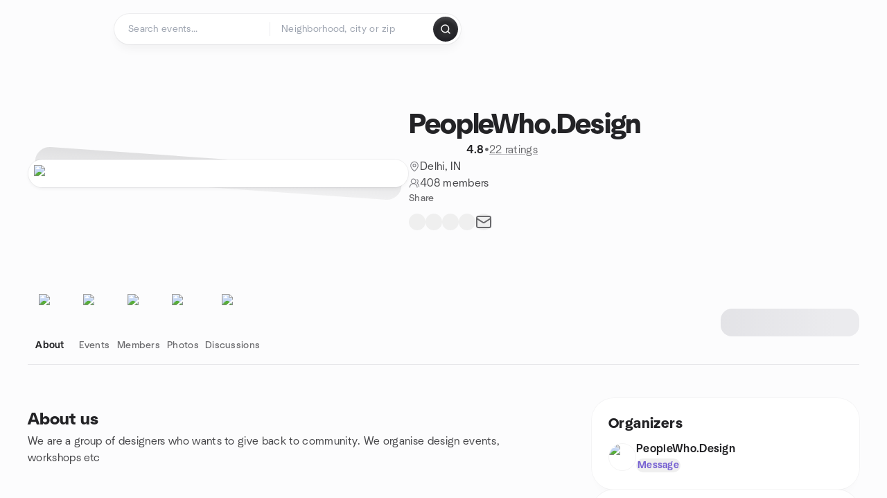

--- FILE ---
content_type: text/html; charset=utf-8
request_url: https://www.meetup.com/peoplewhodesign/
body_size: 18684
content:
<!DOCTYPE html><html lang="en-US"><head><meta charSet="utf-8"/><style data-fullcalendar="true"></style><meta name="viewport" content="width=device-width, initial-scale=1"/><meta http-equiv="Content-Type" content="text/html; charset=UTF-8"/><meta name="service" content="web-next"/><meta name="X-Location" content="east"/><meta name="X-Build-Version" content="da566b81d92038cc46e37174c2e38e29440ea51c"/><link rel="preload" as="script" href="https://apps.rokt.com/wsdk/integrations/launcher.js"/><link rel="icon" href="https://secure.meetupstatic.com/next/images/favicon.ico" type="image/x-icon" sizes="any"/><link rel="shortcut icon" href="https://secure.meetupstatic.com/next/images/favicon.ico"/><link rel="apple-touch-icon" sizes="120x120" href="https://secure.meetupstatic.com/next/images/general/m_redesign_120x120.png"/><link rel="apple-touch-icon" sizes="152x152" href="https://secure.meetupstatic.com/next/images/general/m_redesign_152x152.png"/><link rel="apple-touch-icon" sizes="167x167" href="https://secure.meetupstatic.com/next/images/general/m_redesign_167x167.png"/><link rel="shortcut icon" sizes="128x128" href="https://secure.meetupstatic.com/next/images/general/m_redesign_128x128.png"/><link rel="shortcut icon" sizes="196x196" href="https://secure.meetupstatic.com/next/images/general/m_redesign_196x196.png"/><link rel="preload" href="/_next/static/media/Graphik-Regular.7c14ed95.woff2" as="font" type="font/woff2" crossorigin="true"/><link rel="preload" href="/_next/static/media/Graphik-Bold.9ca67fd8.woff2" as="font" type="font/woff2" crossorigin="true"/><link rel="preload" href="/_next/static/media/Graphik-Semibold.0c4bd776.woff2" as="font" type="font/woff2" crossorigin="true"/><link rel="preload" href="/_next/static/media/Graphik-Medium.4251d5ac.woff2" as="font" type="font/woff2" crossorigin="true"/><link rel="preload" href="/_next/static/media/NeuSans-Regular.1ca3b39b.woff2" as="font" type="font/woff2" crossorigin="anonymous"/><link rel="preload" href="/_next/static/media/NeuSans-Medium.7b11edcf.woff2" as="font" type="font/woff2" crossorigin="anonymous"/><link rel="preload" href="/_next/static/media/NeuSans-Bold.5c45f750.woff2" as="font" type="font/woff2" crossorigin="anonymous"/><link rel="preload" href="/_next/static/media/NeuSans-Book.27256a60.woff2" as="font" type="font/woff2" crossorigin="anonymous"/><link rel="preload" href="/_next/static/media/Grandstander/Grandstander-SemiBold.ttf" as="font" type="font/truetype" crossorigin="anonymous"/><script type="text/javascript" src="//script.crazyegg.com/pages/scripts/0118/4627.js" async=""></script><link rel="preload" href="https://www.facebook.com/tr?id=792405807634160&amp;ev=PageView&amp;noscript=1" as="image" fetchpriority="high"/><script type="application/ld+json">{"@type":"Organization","@context":"https://schema.org","url":"https://www.meetup.com/peoplewhodesign/","name":"Meetup","logo":"https://secure.meetupstatic.com/next/images/general/m_redesign_630x630.png","sameAs":["https://www.facebook.com/meetup/","https://twitter.com/Meetup/","https://www.youtube.com/meetup","https://www.instagram.com/meetup/"]}</script><meta name="description" content="We are a group of designers who wants to give back to community. We organise design events, workshops etc"/><meta property="fb:app_id" content="2403839689"/><meta property="og:site_name" content="Meetup"/><meta property="og:type" content="article"/><meta property="og:title" content="PeopleWho.Design | Meetup"/><meta property="og:description" content="We are a group of designers who wants to give back to community. We organise design events, workshops etc"/><meta property="og:url" content="https://www.meetup.com/peoplewhodesign/"/><meta property="og:image" content="https://secure.meetupstatic.com/photos/event/d/b/3/c/600_486716124.jpeg"/><meta property="al:android:app_name" content="Meetup"/><meta property="al:android:package" content="com.meetup"/><meta property="al:ios:app_store_id" content="375990038"/><meta property="al:ios:app_name" content="Meetup"/><meta property="al:web:should_fallback" content="true"/><meta property="al:android:url" content="meetup://"/><meta property="al:ios:url" content="meetup://"/><meta property="al:web:url" content="https://www.meetup.com/"/><meta property="twitter:card" content="summary_large_image"/><meta property="twitter:site" content="@meetup"/><meta property="twitter:image" content="https://secure.meetupstatic.com/photos/event/d/b/3/c/600_486716124.jpeg"/><meta property="twitter:description" content="We are a group of designers who wants to give back to community. We organise design events, workshops etc"/><meta property="twitter:app:id:iphone" content="375990038"/><meta property="twitter:app:name:iphone" content="Meetup"/><meta property="twitter:app:id:ipad" content="375990038"/><meta property="twitter:app:name:ipad" content="Meetup"/><meta property="twitter:app:id:googleplay" content="com.meetup"/><meta property="twitter:app:name:googleplay" content="Meetup"/><meta name="robots" content="index, follow, max-image-preview:large"/><script type="application/ld+json">[]</script><script type="application/ld+json">{"@type":"Organization","@context":"https://schema.org","url":"https://www.meetup.com/peoplewhodesign/","name":"PeopleWho.Design","image":"https://secure.meetupstatic.com/photos/event/d/b/3/c/600_486716124.webp","foundingDate":"2019-10-17T10:04:31.000Z","address":{"location":{"@type":"Place","address":{"@type":"PostalAddress","addressLocality":"Delhi","addressRegion":"","addressCountry":"in"}}},"sameAs":[]}</script><script type="application/ld+json">{"@context":"https://schema.org","@type":"BreadcrumbList","itemListElement":[{"@type":"ListItem","position":1,"item":{"@id":"https://www.meetup.com/peoplewhodesign/","name":"PeopleWho.Design"}}]}</script><meta property="geo.position" content="28.67;77.21"/><meta property="geo.placename" content="Delhi"/><meta property="geo.region" content="in"/><link rel="canonical" href="https://www.meetup.com/peoplewhodesign/"/><link rel="preconnect" href="https://secure.meetupstatic.com"/><link rel="dns-prefetch" href="https://secure.meetupstatic.com"/><link rel="preconnect" href="https://secure-content.meetupstatic.com"/><link rel="dns-prefetch" href="https://secure-content.meetupstatic.com"/><link rel="preconnect" href="https://www.googletagmanager.com"/><link rel="dns-prefetch" href="https://www.googletagmanager.com"/><title>PeopleWho.Design | Meetup</title><link rel="preload" href="https://secure.meetupstatic.com/photos/event/d/b/3/c/clean_486716124.webp" as="image" fetchpriority="high"/><link rel="preload" href="https://secure.meetupstatic.com/photos/event/9/0/3/b/highres_487296923.jpeg" as="image" fetchpriority="high"/><link rel="preload" href="https://secure.meetupstatic.com/photos/event/9/0/6/4/highres_486876964.jpeg" as="image" fetchpriority="high"/><link rel="preload" href="https://secure.meetupstatic.com/photos/event/d/a/b/3/highres_486715987.jpeg" as="image" fetchpriority="high"/><meta name="next-head-count" content="72"/><meta name="next_csrf" content="295a49bf-f250-484b-ab18-0f202b643a38"/><link rel="preconnect" href="https://fonts.googleapis.com"/><link rel="preconnect" href="https://fonts.gstatic.com" crossorigin="anonymous"/><link rel="stylesheet" data-href="https://fonts.googleapis.com/css2?family=Gloria+Hallelujah&amp;display=swap"/><script src="https://accounts.google.com/gsi/client" async="" defer=""></script><link data-next-font="" rel="preconnect" href="/" crossorigin="anonymous"/><link rel="preload" href="/_next/static/css/bf85169075b5a4a7.css" as="style"/><link rel="stylesheet" href="/_next/static/css/bf85169075b5a4a7.css" data-n-g=""/><link rel="preload" href="/_next/static/css/36ab9e4bec4c93d6.css" as="style"/><link rel="stylesheet" href="/_next/static/css/36ab9e4bec4c93d6.css" data-n-p=""/><noscript data-n-css=""></noscript><script defer="" nomodule="" src="/_next/static/chunks/polyfills-c67a75d1b6f99dc8.js"></script><script src="/_next/static/chunks/webpack-9677a7f6a50a6f20.js" defer=""></script><script src="/_next/static/chunks/framework-431a1bc2254e8974.js" defer=""></script><script src="/_next/static/chunks/main-af3146485c9784d4.js" defer=""></script><script src="/_next/static/chunks/pages/_app-73068724d54a8ca5.js" defer=""></script><script src="/_next/static/chunks/75326-6ff682543f5fe5ef.js" defer=""></script><script src="/_next/static/chunks/87720-62ffe5347ec9669b.js" defer=""></script><script src="/_next/static/chunks/55423-85970085daef8938.js" defer=""></script><script src="/_next/static/chunks/92249-cdd1f7225e77e680.js" defer=""></script><script src="/_next/static/chunks/9640-48e4729556451d97.js" defer=""></script><script src="/_next/static/chunks/85876-bc0bf3d2848b0cc3.js" defer=""></script><script src="/_next/static/chunks/51044-fd169ff78f164878.js" defer=""></script><script src="/_next/static/chunks/43949-9c10d5e70b42d7b1.js" defer=""></script><script src="/_next/static/chunks/18923-87b3aa036a02ed9b.js" defer=""></script><script src="/_next/static/chunks/67893-9d9b6ecfc4a356db.js" defer=""></script><script src="/_next/static/chunks/92270-0346364d97efbf56.js" defer=""></script><script src="/_next/static/chunks/38035-ebb029e5ec5dc8b3.js" defer=""></script><script src="/_next/static/chunks/26146-b3adaa00aa126f16.js" defer=""></script><script src="/_next/static/chunks/56332-ead8ae9234c04ad2.js" defer=""></script><script src="/_next/static/chunks/44962-f1675afd002b6d7a.js" defer=""></script><script src="/_next/static/chunks/51138-6eaf33ac53d687a3.js" defer=""></script><script src="/_next/static/chunks/91614-a6b3b15276e04ff0.js" defer=""></script><script src="/_next/static/chunks/44420-ad8be45011b1a6fb.js" defer=""></script><script src="/_next/static/chunks/81875-174fc2ba366c43d8.js" defer=""></script><script src="/_next/static/chunks/17550-10ab759762053f87.js" defer=""></script><script src="/_next/static/chunks/98725-7a2d3e0d991b7ecd.js" defer=""></script><script src="/_next/static/chunks/93022-2d3099cf190d162e.js" defer=""></script><script src="/_next/static/chunks/85171-68a996750903df55.js" defer=""></script><script src="/_next/static/chunks/72681-6d97d575d945e804.js" defer=""></script><script src="/_next/static/chunks/74951-0f7ef29fabe81704.js" defer=""></script><script src="/_next/static/chunks/pages/%5Bslug%5D-dcdda7593f32ecb5.js" defer=""></script><script src="/_next/static/da566b81d92038cc46e37174c2e38e29440ea51c/_buildManifest.js" defer=""></script><script src="/_next/static/da566b81d92038cc46e37174c2e38e29440ea51c/_ssgManifest.js" defer=""></script><link rel="stylesheet" href="https://fonts.googleapis.com/css2?family=Gloria+Hallelujah&display=swap"/></head><body class="font-body antialiased"><script>0</script><div id="__next"><noscript><img alt="" fetchpriority="high" width="1" height="1" decoding="async" data-nimg="1" style="color:transparent;display:none" src="https://www.facebook.com/tr?id=792405807634160&amp;ev=PageView&amp;noscript=1"/></noscript><noscript id="google-tag-manager"><iframe title="gtm" src="https://www.googletagmanager.com/ns.html?id=GTM-T2LNGD" height="0" width="0" style="display:none;visibility:hidden"></iframe></noscript> <!-- --> <div role="status" aria-live="polite" class="sr-only"></div><section aria-label="Notifications alt+T" tabindex="-1" aria-live="polite" aria-relevant="additions text" aria-atomic="false"></section><div class=""><a class="text-viridian focus:p-2 bg-white c1r8us06" href="#main">Skip to content</a><div id="a11y-announcement"></div><div><div class="flex min-h-screen flex-col" id="page" data-event-category="GroupHome"><header id="app-header" class="top-0 z-50 sticky mb-ds2-40 xs:mb-0" style="background-color:var(--background-color)" data-event-label="Header"><div class="peer relative z-50 flex items-center justify-between rounded-b-ds2-24 rounded-t-none px-ds2-40 pb-ds2-16 pt-ds2-20 has-[input:focus]:bg-ds2-surface-fill-primary-enabled"><div class="group flex w-full items-center gap-ds2-32 self-stretch"><div class="flex flex-1 items-center gap-ds2-48"><div class="relative shrink-0"><div class="peer transition-opacity duration-300 hover:opacity-0"><a class="hover:no-underline" href="https://www.meetup.com/"><div style="color:#FF4A79;width:125px;height:34px"></div></a></div><div class="pointer-events-none absolute inset-0 z-0 flex items-center justify-center opacity-0 transition-opacity duration-300 peer-hover:opacity-100"><button class="inline-flex items-center justify-center rounded-ds2-max max-w-full relative select-none data-[disabled=false]:active:scale-98 transition-all duration-150 before:absolute before:rounded-ds2-max before:z-0 before:opacity-0 data-[disabled=false]:hover:before:opacity-100 before:transition-opacity before:duration-150 data-[disabled=true]:cursor-not-allowed data-[disabled=true]:pointer-events-none hover:no-underline text-ds2-text_button-content-fill-secondary-enabled hover:text-ds2-text_button-content-fill-secondary-hover before:bg-ds2-text_button-base-fill-shared-hover data-[disabled=true]:text-ds2-text_button-content-fill-secondary-disabled gap-ds2-6 ds2-m16 before:-inset-x-ds2-12 before:-inset-y-ds2-6 pointer-events-none" type="button" data-disabled="false"><span class="relative z-10 flex min-w-0 max-w-full items-center justify-center" style="gap:inherit"><span class="relative z-10 flex min-w-0 max-w-full items-center justify-center truncate" style="gap:inherit"><svg xmlns="http://www.w3.org/2000/svg" width="16" height="16" viewBox="0 0 24 24" fill="none" stroke="currentColor" stroke-width="2.146625258399798" stroke-linecap="round" stroke-linejoin="round" class="lucide lucide-house flex-shrink-0" aria-hidden="true"><path d="M15 21v-8a1 1 0 0 0-1-1h-4a1 1 0 0 0-1 1v8"></path><path d="M3 10a2 2 0 0 1 .709-1.528l7-5.999a2 2 0 0 1 2.582 0l7 5.999A2 2 0 0 1 21 10v9a2 2 0 0 1-2 2H5a2 2 0 0 1-2-2z"></path></svg><span class="min-w-0 max-w-full truncate px-ds2-2">Homepage</span></span></span></button></div></div><form id="search-form" class="flex-1 outline-none w-full max-w-[500px] transition-all duration-150 has-[input:focus]:max-w-[600px]"><div class="flex gap-ds2-2 rounded-full bg-ds2-main_search_input-base-fill-primary-enabled p-ds2-4 shadow-ds2-shadow-main-search-input-base-primary-enabled has-[:focus]:bg-ds2-main_search_input-base-fill-primary-active has-[:focus]:shadow-none"><div class="group/locationInputContainer relative flex flex-1 rounded-full py-ds2-8 pl-ds2-16 hover:bg-ds2-main_search_input-base-fill-secondary-hover has-[:focus]:bg-ds2-main_search_input-base-fill-secondary-active has-[:focus]:shadow-ds2-shadow-main-search-input-base-secondary-active" data-event-category="Top Nav - Search"><input id="keyword-bar-in-search" name="keywords" placeholder="Search events..." aria-label="Search events..." autoComplete="on" class="placeholder:text-ds2-input-text-field-fill-enabled ds2-r14 w-0 flex-1 appearance-none truncate border-r border-ds2-surface-stroke-secondary-enabled bg-transparent outline-none placeholder:ds2-r14 hover:border-transparent focus:border-transparent" data-element-name="keyword-bar-in-search" data-event-label="Keyword search" value=""/><input id="hidden-location-search-submit" data-testid="hidden-location-search-submit" type="submit" class="sr-only absolute -left-[384px] sm:hidden" value="Submit"/><button class="items-center justify-center rounded-full transition-all select-none after:absolute after:-inset-ds2-6 after:rounded-full after:transition-all disabled:after:bg-transparent disabled:active:scale-100 active:scale-92 hover:after:bg-ds2-icon_button-base-fill-tertiary-hover absolute top-1/2 -translate-y-1/2 right-[10px] opacity-0 group-has-[input:focus]/locationInputContainer:opacity-100 hidden" type="button" data-disabled="false"><svg xmlns="http://www.w3.org/2000/svg" width="16" height="16" viewBox="0 0 24 24" fill="none" stroke="currentColor" stroke-width="1.6099689437998486" stroke-linecap="round" stroke-linejoin="round" class="lucide lucide-x text-ds2-icon_button-icon-fill-tertiary-enabled hover:text-ds2-icon_button-icon-fill-tertiary-hover" aria-hidden="true"><path d="M18 6 6 18"></path><path d="m6 6 12 12"></path></svg></button></div><div class="relative flex flex-1 rounded-full py-ds2-8 pl-ds2-16 hover:bg-ds2-main_search_input-base-fill-secondary-hover has-[:focus]:bg-ds2-main_search_input-base-fill-secondary-active has-[:focus]:shadow-ds2-shadow-main-search-input-base-secondary-active"><div class="group/eventsInputContainer relative flex w-full" data-testid="SearchTypeahead" role="combobox" aria-haspopup="listbox" aria-owns="location-typeahead-header-search-menu" aria-expanded="false"><input tabindex="0" placeholder="Neighborhood, city or zip" aria-label="Search for location by city or zip code" data-element-name="header-search" data-event-label="Location search" aria-expanded="false" aria-autocomplete="list" aria-controls="location-typeahead-header-search-menu" data-event-category="header" role="combobox" class="placeholder:text-ds2-input-text-field-fill-enabled ds2-r14 w-0 flex-1 appearance-none bg-transparent outline-none placeholder:ds2-r14 truncate" id="location-typeahead-header-search" aria-labelledby="location-typeahead-header-search-label" autoComplete="off" value=""/></div></div><div class="flex items-center self-stretch pl-[14px]"><button class="inline-flex items-center justify-center rounded-ds2-max max-w-full min-w-0 select-none data-[disabled=false]:active:scale-98 data-[disabled=true]:cursor-not-allowed data-[disabled=true]:pointer-events-none hover:no-underline relative text-ds2-button-content-fill-primary-enabled data-[disabled=false]:bg-ds2-button-base-fill-primary-enabled shadow-ds2-shadow-button-base-primary-enabled hover:shadow-ds2-shadow-button-base-primary-hover active:shadow-ds2-shadow-button-base-primary-pressed data-[disabled=true]:text-ds2-button-content-fill-primary-disabled data-[disabled=true]:bg-ds2-button-base-fill-primary-disabled data-[disabled=true]:shadow-ds2-shadow-button-base-primary-disabled transition-all duration-150 before:absolute before:inset-0 before:z-0 before:bg-ds2-button-base-fill-primary-hover before:shadow-ds2-shadow-button-base-primary-hover before:rounded-ds2-max before:opacity-0 before:transition-opacity before:duration-150 data-[disabled=false]:hover:before:opacity-100 after:absolute after:inset-0 after:z-0 after:bg-ds2-button-base-fill-primary-pressed after:shadow-ds2-shadow-button-base-primary-pressed after:rounded-ds2-max after:opacity-0 after:transition-opacity after:duration-150 data-[disabled=false]:active:after:opacity-100 gap-ds2-8 ds2-m14 p-ds2-10" id="location-search-submit" data-testid="location-search-submit" aria-label="Search events..." data-element-name="header-searchBarButton" data-event-label="Search submit" type="submit" data-disabled="false"><span class="relative z-10 flex min-w-0 max-w-full items-center justify-center overflow-hidden" style="gap:inherit"><span class="flex min-w-0 max-w-full items-center justify-center overflow-hidden" style="gap:inherit"><svg xmlns="http://www.w3.org/2000/svg" width="16" height="16" viewBox="0 0 24 24" fill="none" stroke="currentColor" stroke-width="2.146625258399798" stroke-linecap="round" stroke-linejoin="round" class="lucide lucide-search shrink-0" aria-hidden="true"><path d="m21 21-4.34-4.34"></path><circle cx="11" cy="11" r="8"></circle></svg></span></span></button></div></div></form></div></div></div><div class="pointer-events-none fixed inset-0 z-40 bg-ds2-overlay-fill-quaternary-enabled opacity-0 transition-opacity duration-200 peer-has-[input:focus]:pointer-events-auto peer-has-[input:focus]:opacity-100"></div></header><div class="flex flex-grow flex-col flex w-full flex-col items-center"><main id="main" class="flex w-full flex-col px-ds2-20"><div class="px-ds2-20"><div class="flex w-full flex-col space-y-ds2-8 pt-ds2-16 ds2-container-lg"></div></div><div class="w-full ds2-container-lg"><section class="mx-auto mb-ds2-40 mt-ds2-6 flex flex-col items-stretch justify-center gap-ds2-24 pt-ds2-20 md:my-ds2-40 md:mb-ds2-60 md:flex-row md:justify-start md:gap-ds2-80"><div class="relative w-full md:max-w-[550px] w-full self-center md:w-3/5"><div class="relative aspect-video w-full"><div class="absolute inset-x-ds2-10 inset-y-ds2-0 hidden items-center justify-center md:flex"><div class="size-full flex-none rotate-[4deg]"><div class="shadow-ds2-shadow-tilted_background-base size-full rounded-ds2-32 bg-ds2-tilted_background-base-fill-enabled"></div></div></div><div class="relative z-10"><div class="rounded-ds2-32 border border-ds2-surface-stroke-neutral_opacity_5-enabled bg-ds2-surface-fill-primary-enabled bg-clip-padding p-ds2-8 shadow-ds2-shadow-xxxs-default"><img alt="PeopleWho.Design cover photo" fetchpriority="high" loading="eager" width="550" height="100" decoding="async" data-nimg="1" class="aspect-video w-full rounded-ds2-24 object-cover object-center" style="color:transparent" src="https://secure.meetupstatic.com/photos/event/d/b/3/c/clean_486716124.webp"/></div></div></div></div><div class="flex flex-col justify-between gap-ds2-20 md:gap-ds2-32 w-full md:w-2/5 md:px-0"><div class="flex flex-col gap-ds2-20 md:gap-ds2-28"><div class="flex flex-col gap-ds2-12"><a id="group-name-link" data-event-label="group-name-link" class="no-underline hover:no-underline" href="https://www.meetup.com/peoplewhodesign/"><h1 class="ds2-b28 text-ds2-text-fill-primary-enabled md:ds2-b40">PeopleWho.Design</h1></a><div class="flex w-full flex-col items-start"><div class="flex flex-row items-center gap-ds2-12"><div class="flex gap-[2px]"><div style="width:16.531px;height:16.531px" class="text-ds2-icon-fill-brand-enabled"></div><div style="width:16.531px;height:16.531px" class="text-ds2-icon-fill-brand-enabled"></div><div style="width:16.531px;height:16.531px" class="text-ds2-icon-fill-brand-enabled"></div><div style="width:16.531px;height:16.531px" class="text-ds2-icon-fill-brand-enabled"></div><div style="width:16.531px;height:16.531px" class="text-ds2-icon-fill-brand-enabled"></div></div><div class="flex items-center gap-ds2-4"><span class="ds2-m16 text-ds2-text-fill-primary-enabled">4.8</span><span class="ds2-r16 text-ds2-text-fill-tertiary-enabled">•</span><a href="https://www.meetup.com/peoplewhodesign/feedback-overview/" class="ds2-r16 text-ds2-text-fill-tertiary-enabled underline decoration-ds2-text-underline-secondary-enabled underline-offset-4 hover:no-underline">22 ratings</a></div></div></div></div><div class="flex flex-col gap-ds2-10"><div class="flex items-center gap-ds2-10"><svg xmlns="http://www.w3.org/2000/svg" width="16" height="16" viewBox="0 0 24 24" fill="none" stroke="currentColor" stroke-width="1.6099689437998486" stroke-linecap="round" stroke-linejoin="round" class="lucide lucide-map-pin text-ds2-icon-fill-tertiary-enabled" aria-hidden="true"><path d="M20 10c0 4.993-5.539 10.193-7.399 11.799a1 1 0 0 1-1.202 0C9.539 20.193 4 14.993 4 10a8 8 0 0 1 16 0"></path><circle cx="12" cy="10" r="3"></circle></svg><a class="ds2-r16 text-ds2-text-fill-secondary-enabled no-underline hover:underline" id="city-link" data-event-label="city-link" data-testid="group-info-location" href="/find/in--delhi/">Delhi, IN</a></div><div class="flex items-center gap-ds2-10"><svg xmlns="http://www.w3.org/2000/svg" width="16" height="16" viewBox="0 0 24 24" fill="none" stroke="currentColor" stroke-width="1.6099689437998486" stroke-linecap="round" stroke-linejoin="round" class="lucide lucide-users-round text-ds2-icon-fill-tertiary-enabled" aria-hidden="true"><path d="M18 21a8 8 0 0 0-16 0"></path><circle cx="10" cy="8" r="5"></circle><path d="M22 20c0-3.37-2-6.5-4-8a5 5 0 0 0-.45-8.3"></path></svg><div class="flex items-center gap-ds2-6"><p class="ds2-r16 text-ds2-text-fill-secondary-enabled"><a id="member-count-link" data-event-label="member-count-link" rel="nofollow" class="no-underline hover:underline" href="https://www.meetup.com/peoplewhodesign/members/">408 members</a></p></div></div></div></div><div class="flex flex-col gap-ds2-4"><div class="ds2-k14 text-ds2-text-fill-tertiary-enabled">Share</div><div class="flex items-center gap-ds2-20"><button class="relative inline-flex items-center justify-center rounded-full transition-all select-none after:absolute after:-inset-ds2-6 after:rounded-full after:transition-all disabled:after:bg-transparent disabled:active:scale-100 active:scale-92 hover:after:bg-ds2-icon_button-base-fill-secondary-hover" data-element-name="GroupHome-share-facebook" data-event-label="Share Facebook" type="button" data-disabled="false"><div style="width:24px;height:24px" class="hover:text-ds2-icon_button-icon-fill-secondary-hover text-ds2-icon_button-icon-fill-secondary-enabled"></div></button><button class="relative inline-flex items-center justify-center rounded-full transition-all select-none after:absolute after:-inset-ds2-6 after:rounded-full after:transition-all disabled:after:bg-transparent disabled:active:scale-100 active:scale-92 hover:after:bg-ds2-icon_button-base-fill-secondary-hover" data-element-name="GroupHome-share-twitter" data-event-label="Share X" type="button" data-disabled="false"><div style="width:24px;height:24px" class="hover:text-ds2-icon_button-icon-fill-secondary-hover text-ds2-icon_button-icon-fill-secondary-enabled"></div></button><button class="relative inline-flex items-center justify-center rounded-full transition-all select-none after:absolute after:-inset-ds2-6 after:rounded-full after:transition-all disabled:after:bg-transparent disabled:active:scale-100 active:scale-92 hover:after:bg-ds2-icon_button-base-fill-secondary-hover" data-element-name="GroupHome-share-linkedin" data-event-label="Share LinkedIn" type="button" data-disabled="false"><div style="width:24px;height:24px" class="hover:text-ds2-icon_button-icon-fill-secondary-hover text-ds2-icon_button-icon-fill-secondary-enabled"></div></button><button class="relative inline-flex items-center justify-center rounded-full transition-all select-none after:absolute after:-inset-ds2-6 after:rounded-full after:transition-all disabled:after:bg-transparent disabled:active:scale-100 active:scale-92 hover:after:bg-ds2-icon_button-base-fill-secondary-hover" data-element-name="GroupHome-share-nextdoor" data-event-label="Share Nextdoor" type="button" data-disabled="false"><div style="width:24px;height:24px" class="hover:text-ds2-icon_button-icon-fill-secondary-hover text-ds2-icon_button-icon-fill-secondary-enabled"></div></button><button class="relative inline-flex items-center justify-center rounded-full transition-all select-none after:absolute after:-inset-ds2-6 after:rounded-full after:transition-all disabled:after:bg-transparent disabled:active:scale-100 active:scale-92 hover:after:bg-ds2-icon_button-base-fill-secondary-hover" data-element-name="GroupHome-share-email" data-event-label="Share Email" type="button" data-disabled="false"><svg xmlns="http://www.w3.org/2000/svg" width="24" height="24" viewBox="0 0 24 24" fill="none" stroke="currentColor" stroke-width="1.971801207018598" stroke-linecap="round" stroke-linejoin="round" class="lucide lucide-mail hover:text-ds2-icon_button-icon-fill-secondary-hover text-ds2-icon_button-icon-fill-secondary-enabled" aria-hidden="true"><path d="m22 7-8.991 5.727a2 2 0 0 1-2.009 0L2 7"></path><rect x="2" y="4" width="20" height="16" rx="2"></rect></svg></button><div class="pointer-events-none inline-flex select-none -translate-x-ds2-16 -translate-y-ds2-28 text-ds2-visual-fill-purple" style="width:48px;height:48px"></div></div></div><div class="pt-ds2-8 md:hidden"><div aria-hidden="true" role="presentation" class="Shimmer_shimmer__hHuAx h-ds2-40 w-ds2-200 rounded-ds2-16"></div></div></div></section><div style="top:64px" class="sticky z-20 w-full overflow-x-hidden"><div class="relative overflow-hidden"><div class="relative flex w-full items-center justify-between"><div class="absolute inset-x-0 bottom-0 h-[1.5px] bg-ds2-surface-stroke-tertiary-enabled"></div><div class="relative flex-1 overflow-hidden mask-fade-none"><div class="relative flex gap-ds2-40 overflow-x-auto overflow-y-visible pb-ds2-6 [-ms-overflow-style:none] [scrollbar-width:none] md:gap-ds2-32 [&amp;::-webkit-scrollbar]:hidden"><div class="absolute bottom-0 z-10 h-ds2-2 rounded-ds2-max bg-ds2-icon-fill-primary-enabled" style="left:0px;width:0px"></div><div><a class="group relative flex min-w-ds2-64 flex-col items-center gap-ds2-10 pb-ds2-12 pt-ds2-20 no-underline transition-colors hover:no-underline text-ds2-text-fill-primary-enabled" data-event-label="about-tab" data-event-category="GroupHome" href="https://www.meetup.com/peoplewhodesign/"><img alt="sparkle icon" loading="lazy" width="32" height="32" decoding="async" data-nimg="1" class="text-ds2-icon-fill-primary-enabled transition-transform duration-200 md:group-hover:-translate-y-ds2-4" style="color:transparent" srcSet="https://secure.meetupstatic.com/next/images/complex-icons/branded/sparkle.webp?w=32 1x, https://secure.meetupstatic.com/next/images/complex-icons/branded/sparkle.webp?w=64 2x" src="https://secure.meetupstatic.com/next/images/complex-icons/branded/sparkle.webp?w=64"/><span class="flex items-center gap-ds2-4 ds2-m14">About</span></a></div><div><a class="group relative flex min-w-ds2-64 flex-col items-center gap-ds2-10 pb-ds2-12 pt-ds2-20 no-underline transition-colors hover:no-underline text-ds2-text-fill-tertiary-enabled hover:text-ds2-text-fill-primary-enabled" data-event-label="events-tab" data-event-category="GroupHome" href="https://www.meetup.com/peoplewhodesign/events/"><img alt="calendar icon" loading="lazy" width="32" height="32" decoding="async" data-nimg="1" class="text-ds2-icon-fill-primary-enabled transition-transform duration-200 md:group-hover:-translate-y-ds2-4" style="color:transparent" srcSet="https://secure.meetupstatic.com/next/images/complex-icons/branded/calendar.webp?w=32 1x, https://secure.meetupstatic.com/next/images/complex-icons/branded/calendar.webp?w=64 2x" src="https://secure.meetupstatic.com/next/images/complex-icons/branded/calendar.webp?w=64"/><span class="flex items-center gap-ds2-4 ds2-k14">Events</span></a></div><div><a class="group relative flex min-w-ds2-64 flex-col items-center gap-ds2-10 pb-ds2-12 pt-ds2-20 no-underline transition-colors hover:no-underline text-ds2-text-fill-tertiary-enabled hover:text-ds2-text-fill-primary-enabled" rel="nofollow" data-event-label="members-tab" data-event-category="GroupHome" href="https://www.meetup.com/peoplewhodesign/members/"><img alt="people2 icon" loading="lazy" width="32" height="32" decoding="async" data-nimg="1" class="text-ds2-icon-fill-primary-enabled transition-transform duration-200 md:group-hover:-translate-y-ds2-4" style="color:transparent" srcSet="https://secure.meetupstatic.com/next/images/complex-icons/branded/people-2.webp?w=32 1x, https://secure.meetupstatic.com/next/images/complex-icons/branded/people-2.webp?w=64 2x" src="https://secure.meetupstatic.com/next/images/complex-icons/branded/people-2.webp?w=64"/><span class="flex items-center gap-ds2-4 ds2-k14">Members</span></a></div><div><a class="group relative flex min-w-ds2-64 flex-col items-center gap-ds2-10 pb-ds2-12 pt-ds2-20 no-underline transition-colors hover:no-underline text-ds2-text-fill-tertiary-enabled hover:text-ds2-text-fill-primary-enabled" rel="nofollow" data-event-label="photos-tab" data-event-category="GroupHome" href="/peoplewhodesign/photos/"><img alt="photo icon" loading="lazy" width="32" height="32" decoding="async" data-nimg="1" class="text-ds2-icon-fill-primary-enabled transition-transform duration-200 md:group-hover:-translate-y-ds2-4" style="color:transparent" srcSet="https://secure.meetupstatic.com/next/images/complex-icons/branded/photo.webp?w=32 1x, https://secure.meetupstatic.com/next/images/complex-icons/branded/photo.webp?w=64 2x" src="https://secure.meetupstatic.com/next/images/complex-icons/branded/photo.webp?w=64"/><span class="flex items-center gap-ds2-4 ds2-k14">Photos</span></a></div><div><a class="group relative flex min-w-ds2-64 flex-col items-center gap-ds2-10 pb-ds2-12 pt-ds2-20 no-underline transition-colors hover:no-underline text-ds2-text-fill-tertiary-enabled hover:text-ds2-text-fill-primary-enabled" rel="nofollow" data-event-label="discussions-tab" data-event-category="GroupHome" href="https://www.meetup.com/peoplewhodesign/discussions/"><img alt="chat icon" loading="lazy" width="32" height="32" decoding="async" data-nimg="1" class="text-ds2-icon-fill-primary-enabled transition-transform duration-200 md:group-hover:-translate-y-ds2-4" style="color:transparent" srcSet="https://secure.meetupstatic.com/next/images/complex-icons/branded/chat.webp?w=32 1x, https://secure.meetupstatic.com/next/images/complex-icons/branded/chat.webp?w=64 2x" src="https://secure.meetupstatic.com/next/images/complex-icons/branded/chat.webp?w=64"/><span class="flex items-center gap-ds2-4 ds2-k14">Discussions</span></a></div></div></div><div class="hidden items-center gap-ds2-12 pl-ds2-24 md:flex"><div aria-hidden="true" role="presentation" class="Shimmer_shimmer__hHuAx h-ds2-40 w-ds2-200 rounded-ds2-16"></div></div></div></div></div></div><div id="submain" class="flex flex-col pb-ds2-32"><div class="flex w-full flex-col space-y-8 self-center pt-ds2-48 ds2-container-lg md:flex-row md:justify-between md:space-y-0"><div class="relative flex w-full flex-col space-y-ds2-48 md:w-3/5 md:space-y-ds2-64 md:pr-6"><div class="w-full md:pt-ds2-16"><div class="flex flex-col gap-ds2-16"><div class="relative w-fit"><h2 id="about-section" class="ds2-b24 w-fit pb-ds2-4 text-ds2-text-fill-primary-enabled">About us</h2><div class="pointer-events-none inline-flex select-none absolute -right-[38px] -top-ds2-24 text-ds2-visual-fill-orange" style="width:44px;height:44px"></div></div><div class="relative overflow-auto"><div class="ds2-r16 break-words text-ds2-text-fill-secondary-enabled utils_description__BlOCA"><p>We are a group of designers who wants to give back to community. We organise design events, workshops etc</p></div></div></div></div><div class="hidden sm:block"><div class="mb-ds2-28 flex items-baseline justify-between text-ds2-text-fill-primary-enabled"><div class="flex flex-row items-baseline gap-ds2-8"><h2 id="past-section" class="ds2-b24 relative">Past events</h2><p class="ds2-k16 text-ds2-text-fill-tertiary-enabled">3</p></div><a class="inline-flex items-center justify-center rounded-ds2-max max-w-full relative select-none data-[disabled=false]:active:scale-98 transition-all duration-150 before:absolute before:rounded-ds2-max before:z-0 before:opacity-0 data-[disabled=false]:hover:before:opacity-100 before:transition-opacity before:duration-150 data-[disabled=true]:cursor-not-allowed data-[disabled=true]:pointer-events-none hover:no-underline text-ds2-text_button-content-fill-brand_primary-enabled hover:text-ds2-text_button-content-fill-brand_primary-hover before:bg-ds2-text_button-base-fill-shared-hover data-[disabled=true]:text-ds2-text_button-content-fill-brand_primary-disabled gap-ds2-6 ds2-m16 before:-inset-x-ds2-12 before:-inset-y-ds2-6" data-disabled="false" id="see-all-past-events-button" data-event-label="see-all-past-events-button" data-event-category="GroupHome" href="https://www.meetup.com/peoplewhodesign/events/past/"><span class="relative z-10 flex min-w-0 max-w-full items-center justify-center" style="gap:inherit"><span class="relative z-10 flex min-w-0 max-w-full items-center justify-center truncate" style="gap:inherit"><span class="min-w-0 max-w-full truncate px-ds2-2">See all</span></span></span></a></div><ul class="grid grid-cols-1 gap-ds2-28 sm:grid-cols-2"><li><div data-recommendationid="" data-recommendationsource="" data-eventref="267083312" data-element-name="event-card" data-testid="event-card" class="relative flex w-full flex-col overflow-hidden transition-all duration-200 hover:-translate-y-ds2-4 active:scale-98"><a href="https://www.meetup.com/peoplewhodesign/events/267083312/?eventOrigin=group_past_events" class="group inline size-full cursor-pointer hover:no-underline" data-event-label="Event Card"><div class="relative flex aspect-[127/68] flex-shrink-0 items-center justify-center overflow-hidden rounded-ds2-24 transition-all duration-200 group-hover:scale-98 bg-ds2-surface-fill-tertiary-enabled"><div aria-hidden="true" role="presentation" class="Shimmer_shimmer__hHuAx absolute inset-0"></div><div class="absolute left-ds2-12 top-ds2-12 z-10 flex flex-col items-start gap-ds2-4"></div><div><img alt="VoiceFlow Delhi Meetup by PeopleWho.Design" fetchpriority="high" width="400" height="180" decoding="async" data-nimg="1" class="size-full object-cover object-center" style="color:transparent" src="https://secure.meetupstatic.com/photos/event/9/0/3/b/highres_487296923.jpeg"/></div><div class="absolute right-ds2-8 top-ds2-8 z-10 flex items-center gap-ds2-10"><div class="opacity-100 transition-opacity duration-200 md:opacity-0 md:group-hover:opacity-100"><button class="relative inline-flex items-center justify-center rounded-full transition-all select-none after:absolute after:-inset-ds2-6 after:rounded-full after:transition-all disabled:after:bg-transparent disabled:active:scale-100 active:scale-92 bg-ds2-icon_button-base-fill-filled_inverted-enabled hover:bg-ds2-icon_button-base-fill-filled_inverted-hover p-ds2-6 after:hidden backdrop-blur-sm" data-element-name="event_card-share-click" data-event-label="Share Event" data-testid="share-btn-redesign" type="button" data-disabled="false"><svg xmlns="http://www.w3.org/2000/svg" width="20" height="20" viewBox="0 0 24 24" fill="none" stroke="currentColor" stroke-width="1.8" stroke-linecap="round" stroke-linejoin="round" class="lucide lucide-share text-ds2-icon_button-icon-fill-filled_inverted-enabled hover:text-ds2-icon_button-icon-fill-filled_inverted-hover" aria-hidden="true"><path d="M12 2v13"></path><path d="m16 6-4-4-4 4"></path><path d="M4 12v8a2 2 0 0 0 2 2h12a2 2 0 0 0 2-2v-8"></path></svg></button></div></div></div><div class="flex flex-col pt-ds2-16"><h3 class="ds2-m18 line-clamp-2 max-w-full text-ds2-text-fill-primary-enabled" title="VoiceFlow Delhi Meetup by PeopleWho.Design">VoiceFlow Delhi Meetup by PeopleWho.Design</h3><div class="ds2-r14 mt-ds2-4 flex items-center text-ds2-text-fill-tertiary-enabled"><div class="ds2-r14 min-w-0 truncate text-ds2-text-fill-tertiary-enabled"><div class="ds2-r16 flex flex-col leading-5 tracking-tight ds2-r14 min-w-0 truncate text-ds2-text-fill-tertiary-enabled"><time class="ds2-r14 min-w-0 truncate text-ds2-text-fill-tertiary-enabled" dateTime="2019-12-29T05:30:00+05:30[Asia/Kolkata]" title="Sun Dec 29 2019 05:30:00 GMT+0000 (Coordinated Universal Time)">Sun, Dec 29, 2019 · 11:00 AM IST</time></div></div></div><div class="ds2-r14 mt-ds2-2 flex max-w-[95%] flex-row text-ds2-text-fill-tertiary-enabled"><span class="truncate">LocoNav - Fleet Management Solutions, Gurugram, Ha, IN</span></div><div class="flex items-center text-ds2-text-fill-primary-enabled"><div class="m-ds2-8 ml-0 flex"><ul class="flex flex-row"><li class="relative first:ml-ds2-0 -ml-ds2-6" style="mask:radial-gradient(circle at 110% 50%, transparent 10px, black 8px)"><div class="relative flex items-center justify-center rounded-ds2-max size-[18px]"><div class="flex size-full select-none items-center justify-center overflow-hidden rounded-ds2-max border border-ds2-avatar-base-stroke-enabled"><img alt="Photo of the user " draggable="false" aria-label="Photo of the user " loading="lazy" width="18" height="18" decoding="async" data-nimg="1" class="size-full object-cover" style="color:transparent" srcSet="https://secure.meetupstatic.com/photos/member/b/9/3/2/thumb_293747410.jpeg?w=32 1x, https://secure.meetupstatic.com/photos/member/b/9/3/2/thumb_293747410.jpeg?w=48 2x" src="https://secure.meetupstatic.com/photos/member/b/9/3/2/thumb_293747410.jpeg?w=48"/></div></div></li><li class="relative first:ml-ds2-0 -ml-ds2-6" style="mask:radial-gradient(circle at 110% 50%, transparent 10px, black 8px)"><div class="relative flex items-center justify-center rounded-ds2-max size-[18px]"><div class="flex size-full select-none items-center justify-center overflow-hidden rounded-ds2-max border border-ds2-avatar-base-stroke-enabled"><img alt="Photo of the user " draggable="false" aria-label="Photo of the user " loading="lazy" width="18" height="18" decoding="async" data-nimg="1" class="size-full object-cover" style="color:transparent" srcSet="https://secure.meetupstatic.com/photos/member/7/d/e/4/thumb_270632228.jpeg?w=32 1x, https://secure.meetupstatic.com/photos/member/7/d/e/4/thumb_270632228.jpeg?w=48 2x" src="https://secure.meetupstatic.com/photos/member/7/d/e/4/thumb_270632228.jpeg?w=48"/></div></div></li><li class="relative first:ml-ds2-0 -ml-ds2-6"><div class="relative flex items-center justify-center rounded-ds2-max size-[18px]"><div class="flex size-full select-none items-center justify-center overflow-hidden rounded-ds2-max border border-ds2-avatar-base-stroke-enabled"><img alt="Photo of the user " draggable="false" aria-label="Photo of the user " loading="lazy" width="18" height="18" decoding="async" data-nimg="1" class="size-full object-cover" style="color:transparent" srcSet="https://secure.meetupstatic.com/photos/member/2/b/thumb_288360043.jpeg?w=32 1x, https://secure.meetupstatic.com/photos/member/2/b/thumb_288360043.jpeg?w=48 2x" src="https://secure.meetupstatic.com/photos/member/2/b/thumb_288360043.jpeg?w=48"/></div></div></li></ul></div><span class="ds2-m14 py-ds2-8">120 attendees</span></div></div></a></div></li><li><div data-recommendationid="" data-recommendationsource="" data-eventref="266687369" data-element-name="event-card" data-testid="event-card" class="relative flex w-full flex-col overflow-hidden transition-all duration-200 hover:-translate-y-ds2-4 active:scale-98"><a href="https://www.meetup.com/peoplewhodesign/events/266687369/?eventOrigin=group_past_events" class="group inline size-full cursor-pointer hover:no-underline" data-event-label="Event Card"><div class="relative flex aspect-[127/68] flex-shrink-0 items-center justify-center overflow-hidden rounded-ds2-24 transition-all duration-200 group-hover:scale-98 bg-ds2-surface-fill-tertiary-enabled"><div aria-hidden="true" role="presentation" class="Shimmer_shimmer__hHuAx absolute inset-0"></div><div class="absolute left-ds2-12 top-ds2-12 z-10 flex flex-col items-start gap-ds2-4"></div><div><img alt="Protopie Workshop by PeopleWho.Design" fetchpriority="high" width="400" height="180" decoding="async" data-nimg="1" class="size-full object-cover object-center" style="color:transparent" src="https://secure.meetupstatic.com/photos/event/9/0/6/4/highres_486876964.jpeg"/></div><div class="absolute right-ds2-8 top-ds2-8 z-10 flex items-center gap-ds2-10"><div class="opacity-100 transition-opacity duration-200 md:opacity-0 md:group-hover:opacity-100"><button class="relative inline-flex items-center justify-center rounded-full transition-all select-none after:absolute after:-inset-ds2-6 after:rounded-full after:transition-all disabled:after:bg-transparent disabled:active:scale-100 active:scale-92 bg-ds2-icon_button-base-fill-filled_inverted-enabled hover:bg-ds2-icon_button-base-fill-filled_inverted-hover p-ds2-6 after:hidden backdrop-blur-sm" data-element-name="event_card-share-click" data-event-label="Share Event" data-testid="share-btn-redesign" type="button" data-disabled="false"><svg xmlns="http://www.w3.org/2000/svg" width="20" height="20" viewBox="0 0 24 24" fill="none" stroke="currentColor" stroke-width="1.8" stroke-linecap="round" stroke-linejoin="round" class="lucide lucide-share text-ds2-icon_button-icon-fill-filled_inverted-enabled hover:text-ds2-icon_button-icon-fill-filled_inverted-hover" aria-hidden="true"><path d="M12 2v13"></path><path d="m16 6-4-4-4 4"></path><path d="M4 12v8a2 2 0 0 0 2 2h12a2 2 0 0 0 2-2v-8"></path></svg></button></div></div></div><div class="flex flex-col pt-ds2-16"><h3 class="ds2-m18 line-clamp-2 max-w-full text-ds2-text-fill-primary-enabled" title="Protopie Workshop by PeopleWho.Design">Protopie Workshop by PeopleWho.Design</h3><div class="ds2-r14 mt-ds2-4 flex items-center text-ds2-text-fill-tertiary-enabled"><div class="ds2-r14 min-w-0 truncate text-ds2-text-fill-tertiary-enabled"><div class="ds2-r16 flex flex-col leading-5 tracking-tight ds2-r14 min-w-0 truncate text-ds2-text-fill-tertiary-enabled"><time class="ds2-r14 min-w-0 truncate text-ds2-text-fill-tertiary-enabled" dateTime="2019-12-14T09:00:00+05:30[Asia/Kolkata]" title="Sat Dec 14 2019 09:00:00 GMT+0000 (Coordinated Universal Time)">Sat, Dec 14, 2019 · 2:30 PM IST</time></div></div></div><div class="ds2-r14 mt-ds2-2 flex max-w-[95%] flex-row text-ds2-text-fill-tertiary-enabled"><span class="truncate">LocoNav - Fleet Management Solutions, Gurugram, Ha, IN</span></div><div class="flex items-center text-ds2-text-fill-primary-enabled"><div class="m-ds2-8 ml-0 flex"><ul class="flex flex-row"><li class="relative first:ml-ds2-0 -ml-ds2-6" style="mask:radial-gradient(circle at 110% 50%, transparent 10px, black 8px)"><div class="relative flex items-center justify-center rounded-ds2-max size-[18px]"><div class="flex size-full select-none items-center justify-center overflow-hidden rounded-ds2-max border border-ds2-avatar-base-stroke-enabled"><img alt="Photo of the user " draggable="false" aria-label="Photo of the user " loading="lazy" width="18" height="18" decoding="async" data-nimg="1" class="size-full object-cover" style="color:transparent" srcSet="https://secure.meetupstatic.com/photos/member/b/9/3/2/thumb_293747410.jpeg?w=32 1x, https://secure.meetupstatic.com/photos/member/b/9/3/2/thumb_293747410.jpeg?w=48 2x" src="https://secure.meetupstatic.com/photos/member/b/9/3/2/thumb_293747410.jpeg?w=48"/></div></div></li><li class="relative first:ml-ds2-0 -ml-ds2-6" style="mask:radial-gradient(circle at 110% 50%, transparent 10px, black 8px)"><div class="relative flex items-center justify-center rounded-ds2-max size-[18px]"><div class="flex size-full select-none items-center justify-center overflow-hidden rounded-ds2-max border border-ds2-avatar-base-stroke-enabled"><img alt="Photo of the user " draggable="false" aria-label="Photo of the user " loading="lazy" width="18" height="18" decoding="async" data-nimg="1" class="size-full object-cover" style="color:transparent" srcSet="https://secure.meetupstatic.com/photos/member/5/7/b/a/thumb_293782458.jpeg?w=32 1x, https://secure.meetupstatic.com/photos/member/5/7/b/a/thumb_293782458.jpeg?w=48 2x" src="https://secure.meetupstatic.com/photos/member/5/7/b/a/thumb_293782458.jpeg?w=48"/></div></div></li><li class="relative first:ml-ds2-0 -ml-ds2-6"><div class="relative flex items-center justify-center rounded-ds2-max size-[18px]"><div class="flex size-full select-none items-center justify-center overflow-hidden rounded-ds2-max border border-ds2-avatar-base-stroke-enabled"><img alt="Photo of the user " draggable="false" aria-label="Photo of the user " loading="lazy" width="18" height="18" decoding="async" data-nimg="1" class="size-full object-cover" style="color:transparent" srcSet="https://secure.meetupstatic.com/photos/member/9/b/7/b/thumb_274659803.jpeg?w=32 1x, https://secure.meetupstatic.com/photos/member/9/b/7/b/thumb_274659803.jpeg?w=48 2x" src="https://secure.meetupstatic.com/photos/member/9/b/7/b/thumb_274659803.jpeg?w=48"/></div></div></li></ul></div><span class="ds2-m14 py-ds2-8">103 attendees</span></div></div></a></div></li><li><div data-recommendationid="" data-recommendationsource="" data-eventref="266529885" data-element-name="event-card" data-testid="event-card" class="relative flex w-full flex-col overflow-hidden transition-all duration-200 hover:-translate-y-ds2-4 active:scale-98"><a href="https://www.meetup.com/peoplewhodesign/events/266529885/?eventOrigin=group_past_events" class="group inline size-full cursor-pointer hover:no-underline" data-event-label="Event Card"><div class="relative flex aspect-[127/68] flex-shrink-0 items-center justify-center overflow-hidden rounded-ds2-24 transition-all duration-200 group-hover:scale-98 bg-ds2-surface-fill-tertiary-enabled"><div aria-hidden="true" role="presentation" class="Shimmer_shimmer__hHuAx absolute inset-0"></div><div class="absolute left-ds2-12 top-ds2-12 z-10 flex flex-col items-start gap-ds2-4"></div><div><img alt="Dev D Meetup Delhi" fetchpriority="high" width="400" height="180" decoding="async" data-nimg="1" class="size-full object-cover object-center" style="color:transparent" src="https://secure.meetupstatic.com/photos/event/d/a/b/3/highres_486715987.jpeg"/></div><div class="absolute right-ds2-8 top-ds2-8 z-10 flex items-center gap-ds2-10"><div class="opacity-100 transition-opacity duration-200 md:opacity-0 md:group-hover:opacity-100"><button class="relative inline-flex items-center justify-center rounded-full transition-all select-none after:absolute after:-inset-ds2-6 after:rounded-full after:transition-all disabled:after:bg-transparent disabled:active:scale-100 active:scale-92 bg-ds2-icon_button-base-fill-filled_inverted-enabled hover:bg-ds2-icon_button-base-fill-filled_inverted-hover p-ds2-6 after:hidden backdrop-blur-sm" data-element-name="event_card-share-click" data-event-label="Share Event" data-testid="share-btn-redesign" type="button" data-disabled="false"><svg xmlns="http://www.w3.org/2000/svg" width="20" height="20" viewBox="0 0 24 24" fill="none" stroke="currentColor" stroke-width="1.8" stroke-linecap="round" stroke-linejoin="round" class="lucide lucide-share text-ds2-icon_button-icon-fill-filled_inverted-enabled hover:text-ds2-icon_button-icon-fill-filled_inverted-hover" aria-hidden="true"><path d="M12 2v13"></path><path d="m16 6-4-4-4 4"></path><path d="M4 12v8a2 2 0 0 0 2 2h12a2 2 0 0 0 2-2v-8"></path></svg></button></div></div></div><div class="flex flex-col pt-ds2-16"><h3 class="ds2-m18 line-clamp-2 max-w-full text-ds2-text-fill-primary-enabled" title="Dev D Meetup Delhi">Dev D Meetup Delhi</h3><div class="ds2-r14 mt-ds2-4 flex items-center text-ds2-text-fill-tertiary-enabled"><div class="ds2-r14 min-w-0 truncate text-ds2-text-fill-tertiary-enabled"><div class="ds2-r16 flex flex-col leading-5 tracking-tight ds2-r14 min-w-0 truncate text-ds2-text-fill-tertiary-enabled"><time class="ds2-r14 min-w-0 truncate text-ds2-text-fill-tertiary-enabled" dateTime="2019-11-23T05:30:00+05:30[Asia/Kolkata]" title="Sat Nov 23 2019 05:30:00 GMT+0000 (Coordinated Universal Time)">Sat, Nov 23, 2019 · 11:00 AM IST</time></div></div></div><div class="ds2-r14 mt-ds2-2 flex max-w-[95%] flex-row text-ds2-text-fill-tertiary-enabled"><span class="truncate">Executive Centre, 5, DLF Cyber City Rd, Gurugram, Ha, IN</span></div><div class="flex items-center text-ds2-text-fill-primary-enabled"><div class="m-ds2-8 ml-0 flex"><ul class="flex flex-row"><li class="relative first:ml-ds2-0 -ml-ds2-6" style="mask:radial-gradient(circle at 110% 50%, transparent 10px, black 8px)"><div class="relative flex items-center justify-center rounded-ds2-max size-[18px]"><div class="flex size-full select-none items-center justify-center overflow-hidden rounded-ds2-max border border-ds2-avatar-base-stroke-enabled"><img alt="Photo of the user " draggable="false" aria-label="Photo of the user " loading="lazy" width="18" height="18" decoding="async" data-nimg="1" class="size-full object-cover" style="color:transparent" srcSet="https://secure.meetupstatic.com/photos/member/b/9/3/2/thumb_293747410.jpeg?w=32 1x, https://secure.meetupstatic.com/photos/member/b/9/3/2/thumb_293747410.jpeg?w=48 2x" src="https://secure.meetupstatic.com/photos/member/b/9/3/2/thumb_293747410.jpeg?w=48"/></div></div></li><li class="relative first:ml-ds2-0 -ml-ds2-6" style="mask:radial-gradient(circle at 110% 50%, transparent 10px, black 8px)"><div class="relative flex items-center justify-center rounded-ds2-max size-[18px]"><div class="flex size-full select-none items-center justify-center overflow-hidden rounded-ds2-max border border-ds2-avatar-base-stroke-enabled"><img alt="Photo of the user " draggable="false" aria-label="Photo of the user " loading="lazy" width="18" height="18" decoding="async" data-nimg="1" class="size-full object-cover" style="color:transparent" srcSet="https://secure.meetupstatic.com/photos/member/d/5/6/9/thumb_291834633.jpeg?w=32 1x, https://secure.meetupstatic.com/photos/member/d/5/6/9/thumb_291834633.jpeg?w=48 2x" src="https://secure.meetupstatic.com/photos/member/d/5/6/9/thumb_291834633.jpeg?w=48"/></div></div></li><li class="relative first:ml-ds2-0 -ml-ds2-6"><div class="relative flex items-center justify-center rounded-ds2-max size-[18px]"><div class="flex size-full select-none items-center justify-center overflow-hidden rounded-ds2-max border border-ds2-avatar-base-stroke-enabled"><img alt="Photo of the user " draggable="false" aria-label="Photo of the user " loading="lazy" width="18" height="18" decoding="async" data-nimg="1" class="size-full object-cover" style="color:transparent" srcSet="https://secure.meetupstatic.com/photos/member/b/f/a/9/thumb_263089065.jpeg?w=32 1x, https://secure.meetupstatic.com/photos/member/b/f/a/9/thumb_263089065.jpeg?w=48 2x" src="https://secure.meetupstatic.com/photos/member/b/f/a/9/thumb_263089065.jpeg?w=48"/></div></div></li></ul></div><span class="ds2-m14 py-ds2-8">11 attendees</span></div></div></a></div></li></ul></div><h2 class="sr-only">Group links</h2><div class="md:hidden"><div class="flex flex-col gap-ds2-48 md:sticky md:gap-ds2-16" style="top:186px"><div class="rounded-ds2-32 bg-ds2-surface-fill-primary-enabled p-ds2-24 shadow-ds2-shadow-xs-border"><h2 class="ds2-b20 text-ds2-text-fill-primary-enabled">Organizers</h2><div class="mt-ds2-12 flex items-center gap-ds2-16"><a href="/peoplewhodesign/members/?op=leaders" class="shrink-0" id="organizer-photo-photo" data-event-label="organizer-photo" data-event-category="GroupHome"><div class="relative flex items-center justify-center rounded-ds2-max size-[40px]"><div class="flex size-full select-none items-center justify-center overflow-hidden rounded-ds2-max border border-ds2-avatar-base-stroke-enabled"><img alt="Photo of the user PeopleWho.Design ​" draggable="false" aria-label="Photo of the user PeopleWho.Design ​" loading="lazy" width="40" height="40" decoding="async" data-nimg="1" class="size-full object-cover" style="color:transparent" srcSet="https://secure.meetupstatic.com/photos/member/b/9/3/2/highres_293747410.jpeg?w=48 1x, https://secure.meetupstatic.com/photos/member/b/9/3/2/highres_293747410.jpeg?w=96 2x" src="https://secure.meetupstatic.com/photos/member/b/9/3/2/highres_293747410.jpeg?w=96"/></div></div></a><div class="min-w-0 flex-1"><a class="block text-ds2-text-fill-primary-enabled transition-all duration-150 hover:text-ds2-text_button-content-fill-brand_primary-enabled hover:no-underline" id="organizer-name" data-event-label="organizer-name" data-event-category="GroupHome" href="/peoplewhodesign/members/?op=leaders"><div class="ds2-m16 truncate">PeopleWho.Design ​</div></a><button class="inline-flex items-center justify-center rounded-ds2-max max-w-full relative select-none data-[disabled=false]:active:scale-98 transition-all duration-150 before:absolute before:rounded-ds2-max before:z-0 before:opacity-0 data-[disabled=false]:hover:before:opacity-100 before:transition-opacity before:duration-150 data-[disabled=true]:cursor-not-allowed data-[disabled=true]:pointer-events-none hover:no-underline text-ds2-text_button-content-fill-brand_primary-enabled hover:text-ds2-text_button-content-fill-brand_primary-hover before:bg-ds2-text_button-base-fill-shared-hover data-[disabled=true]:text-ds2-text_button-content-fill-brand_primary-disabled gap-ds2-4 ds2-m14 before:-inset-x-ds2-10 before:-inset-y-ds2-4 mt-ds2-2" type="button" data-disabled="false"><span class="relative z-10 flex min-w-0 max-w-full items-center justify-center" style="gap:inherit"><span class="relative z-10 flex min-w-0 max-w-full items-center justify-center truncate" style="gap:inherit"><span class="min-w-0 max-w-full truncate px-ds2-2">Message</span></span></span></button></div></div></div><div class="overflow-hidden rounded-ds2-32 bg-ds2-surface-fill-primary-enabled pt-ds2-24 shadow-ds2-shadow-xs-border"><div class="mb-ds2-20 flex items-baseline justify-between px-ds2-24"><div class="flex items-baseline gap-ds2-8"><h2 class="ds2-b20 text-ds2-text-fill-primary-enabled">Members</h2><span class="ds2-k14 text-ds2-text-fill-tertiary-enabled">408</span></div><a class="inline-flex items-center justify-center rounded-ds2-max max-w-full relative select-none data-[disabled=false]:active:scale-98 transition-all duration-150 before:absolute before:rounded-ds2-max before:z-0 before:opacity-0 data-[disabled=false]:hover:before:opacity-100 before:transition-opacity before:duration-150 data-[disabled=true]:cursor-not-allowed data-[disabled=true]:pointer-events-none hover:no-underline text-ds2-text_button-content-fill-brand_primary-enabled hover:text-ds2-text_button-content-fill-brand_primary-hover before:bg-ds2-text_button-base-fill-shared-hover data-[disabled=true]:text-ds2-text_button-content-fill-brand_primary-disabled gap-ds2-6 ds2-m16 before:-inset-x-ds2-12 before:-inset-y-ds2-6" data-disabled="false" href="https://www.meetup.com/peoplewhodesign/members/"><span class="relative z-10 flex min-w-0 max-w-full items-center justify-center" style="gap:inherit"><span class="relative z-10 flex min-w-0 max-w-full items-center justify-center truncate" style="gap:inherit"><span class="min-w-0 max-w-full truncate px-ds2-2">See all</span></span></span></a></div><div class="flex flex-wrap gap-ds2-16 px-ds2-24 pb-ds2-28"><div class="p-ds2-0"><a href="https://www.meetup.com/peoplewhodesign/members/" class="block" id="member-photo-icons" data-event-label="member-photo-icons" data-event-category="GroupHome"><div class="relative flex items-center justify-center rounded-ds2-max size-[40px]"><div class="flex size-full select-none items-center justify-center overflow-hidden rounded-ds2-max border border-ds2-avatar-base-stroke-enabled"><img alt="Photo of the user Tanmeet Singh" draggable="false" aria-label="Photo of the user Tanmeet Singh" loading="lazy" width="40" height="40" decoding="async" data-nimg="1" class="size-full object-cover" style="color:transparent" srcSet="https://secure.meetupstatic.com/photos/member/1/a/4/3/highres_319626723.jpeg?w=48 1x, https://secure.meetupstatic.com/photos/member/1/a/4/3/highres_319626723.jpeg?w=96 2x" src="https://secure.meetupstatic.com/photos/member/1/a/4/3/highres_319626723.jpeg?w=96"/></div></div></a></div><div class="p-ds2-0"><a href="https://www.meetup.com/peoplewhodesign/members/" class="block" id="member-photo-icons" data-event-label="member-photo-icons" data-event-category="GroupHome"><div class="relative flex items-center justify-center rounded-ds2-max size-[40px]"><div class="flex size-full select-none items-center justify-center overflow-hidden rounded-ds2-max border border-ds2-avatar-base-stroke-enabled"><img alt="Photo of the user Rishabh Sonker" draggable="false" aria-label="Photo of the user Rishabh Sonker" loading="lazy" width="40" height="40" decoding="async" data-nimg="1" class="size-full object-cover" style="color:transparent" srcSet="https://secure.meetupstatic.com/photos/member/5/7/b/a/highres_293782458.jpeg?w=48 1x, https://secure.meetupstatic.com/photos/member/5/7/b/a/highres_293782458.jpeg?w=96 2x" src="https://secure.meetupstatic.com/photos/member/5/7/b/a/highres_293782458.jpeg?w=96"/></div></div></a></div><div class="p-ds2-0"><a href="https://www.meetup.com/peoplewhodesign/members/" class="block" id="member-photo-icons" data-event-label="member-photo-icons" data-event-category="GroupHome"><div class="relative flex items-center justify-center rounded-ds2-max size-[40px]"><div class="flex size-full select-none items-center justify-center overflow-hidden rounded-ds2-max border border-ds2-avatar-base-stroke-enabled"><img alt="Photo of the user Rahul Deo" draggable="false" aria-label="Photo of the user Rahul Deo" loading="lazy" width="40" height="40" decoding="async" data-nimg="1" class="size-full object-cover" style="color:transparent" srcSet="https://secure.meetupstatic.com/photos/member/d/1/1/3/highres_289973523.jpeg?w=48 1x, https://secure.meetupstatic.com/photos/member/d/1/1/3/highres_289973523.jpeg?w=96 2x" src="https://secure.meetupstatic.com/photos/member/d/1/1/3/highres_289973523.jpeg?w=96"/></div></div></a></div><div class="p-ds2-0"><a href="https://www.meetup.com/peoplewhodesign/members/" class="block" id="member-photo-icons" data-event-label="member-photo-icons" data-event-category="GroupHome"><div class="relative flex items-center justify-center rounded-ds2-max size-[40px]"><div class="flex size-full select-none items-center justify-center overflow-hidden rounded-ds2-max border border-ds2-avatar-base-stroke-enabled"><img alt="Photo of the user Aayush Saini" draggable="false" aria-label="Photo of the user Aayush Saini" loading="lazy" width="40" height="40" decoding="async" data-nimg="1" class="size-full object-cover" style="color:transparent" srcSet="https://secure.meetupstatic.com/photos/member/b/0/b/0/highres_286845232.jpeg?w=48 1x, https://secure.meetupstatic.com/photos/member/b/0/b/0/highres_286845232.jpeg?w=96 2x" src="https://secure.meetupstatic.com/photos/member/b/0/b/0/highres_286845232.jpeg?w=96"/></div></div></a></div><div class="p-ds2-0"><a href="https://www.meetup.com/peoplewhodesign/members/" class="block" id="member-photo-icons" data-event-label="member-photo-icons" data-event-category="GroupHome"><div class="relative flex items-center justify-center rounded-ds2-max size-[40px]"><div class="flex size-full select-none items-center justify-center overflow-hidden rounded-ds2-max border border-ds2-avatar-base-stroke-enabled"><img alt="Photo of the user abhishek khanna" draggable="false" aria-label="Photo of the user abhishek khanna" loading="lazy" width="40" height="40" decoding="async" data-nimg="1" class="size-full object-cover" style="color:transparent" srcSet="https://secure.meetupstatic.com/photos/member/8/a/0/6/highres_278915334.jpeg?w=48 1x, https://secure.meetupstatic.com/photos/member/8/a/0/6/highres_278915334.jpeg?w=96 2x" src="https://secure.meetupstatic.com/photos/member/8/a/0/6/highres_278915334.jpeg?w=96"/></div></div></a></div><div class="p-ds2-0"><a href="https://www.meetup.com/peoplewhodesign/members/" class="block" id="member-photo-icons" data-event-label="member-photo-icons" data-event-category="GroupHome"><div class="relative flex items-center justify-center rounded-ds2-max size-[40px]"><div class="flex size-full select-none items-center justify-center overflow-hidden rounded-ds2-max border border-ds2-avatar-base-stroke-enabled"><img alt="Photo of the user Sarika Gautam" draggable="false" aria-label="Photo of the user Sarika Gautam" loading="lazy" width="40" height="40" decoding="async" data-nimg="1" class="size-full object-cover" style="color:transparent" srcSet="https://secure.meetupstatic.com/photos/member/d/5/6/9/highres_291834633.jpeg?w=48 1x, https://secure.meetupstatic.com/photos/member/d/5/6/9/highres_291834633.jpeg?w=96 2x" src="https://secure.meetupstatic.com/photos/member/d/5/6/9/highres_291834633.jpeg?w=96"/></div></div></a></div><div class="p-ds2-0"><a href="https://www.meetup.com/peoplewhodesign/members/" class="block" id="member-photo-icons" data-event-label="member-photo-icons" data-event-category="GroupHome"><div class="relative flex items-center justify-center rounded-ds2-max size-[40px]"><div class="flex size-full select-none items-center justify-center overflow-hidden rounded-ds2-max border border-ds2-avatar-base-stroke-enabled"><img alt="Photo of the user Rohit Pal" draggable="false" aria-label="Photo of the user Rohit Pal" loading="lazy" width="40" height="40" decoding="async" data-nimg="1" class="size-full object-cover" style="color:transparent" srcSet="https://secure.meetupstatic.com/photos/member/2/a/4/3/highres_282430819.jpeg?w=48 1x, https://secure.meetupstatic.com/photos/member/2/a/4/3/highres_282430819.jpeg?w=96 2x" src="https://secure.meetupstatic.com/photos/member/2/a/4/3/highres_282430819.jpeg?w=96"/></div></div></a></div><div class="p-ds2-0"><a href="https://www.meetup.com/peoplewhodesign/members/" class="block" id="member-photo-icons" data-event-label="member-photo-icons" data-event-category="GroupHome"><div class="relative flex items-center justify-center rounded-ds2-max size-[40px]"><div class="flex size-full select-none items-center justify-center overflow-hidden rounded-ds2-max border border-ds2-avatar-base-stroke-enabled"><div class="size-[40px] flex items-center justify-center rounded-ds2-max" style="background-image:url(https://secure.meetupstatic.com/next/images/avatar/background-2.webp);background-size:cover;background-position:center"><span class="ds2-m13 ds2-m16 text-ds2-avatar-text-fill-orange">M</span></div></div></div></a></div><div class="p-ds2-0"><a href="https://www.meetup.com/peoplewhodesign/members/" class="block" id="member-photo-icons" data-event-label="member-photo-icons" data-event-category="GroupHome"><div class="relative flex items-center justify-center rounded-ds2-max size-[40px]"><div class="flex size-full select-none items-center justify-center overflow-hidden rounded-ds2-max border border-ds2-avatar-base-stroke-enabled"><img alt="Photo of the user Akanksha Raghav" draggable="false" aria-label="Photo of the user Akanksha Raghav" loading="lazy" width="40" height="40" decoding="async" data-nimg="1" class="size-full object-cover" style="color:transparent" srcSet="https://secure.meetupstatic.com/photos/member/a/7/7/7/highres_293142871.jpeg?w=48 1x, https://secure.meetupstatic.com/photos/member/a/7/7/7/highres_293142871.jpeg?w=96 2x" src="https://secure.meetupstatic.com/photos/member/a/7/7/7/highres_293142871.jpeg?w=96"/></div></div></a></div><div class="p-ds2-0"><a href="https://www.meetup.com/peoplewhodesign/members/" class="block" id="member-photo-icons" data-event-label="member-photo-icons" data-event-category="GroupHome"><div class="relative flex items-center justify-center rounded-ds2-max size-[40px]"><div class="flex size-full select-none items-center justify-center overflow-hidden rounded-ds2-max border border-ds2-avatar-base-stroke-enabled"><img alt="Photo of the user Sandeep Rathi" draggable="false" aria-label="Photo of the user Sandeep Rathi" loading="lazy" width="40" height="40" decoding="async" data-nimg="1" class="size-full object-cover" style="color:transparent" srcSet="https://secure.meetupstatic.com/photos/member/8/6/7/5/highres_289234421.jpeg?w=48 1x, https://secure.meetupstatic.com/photos/member/8/6/7/5/highres_289234421.jpeg?w=96 2x" src="https://secure.meetupstatic.com/photos/member/8/6/7/5/highres_289234421.jpeg?w=96"/></div></div></a></div><div class="p-ds2-0"><a href="https://www.meetup.com/peoplewhodesign/members/" class="block" id="member-photo-icons" data-event-label="member-photo-icons" data-event-category="GroupHome"><div class="relative flex items-center justify-center rounded-ds2-max size-[40px]"><div class="flex size-full select-none items-center justify-center overflow-hidden rounded-ds2-max border border-ds2-avatar-base-stroke-enabled"><img alt="Photo of the user Aakun Garg" draggable="false" aria-label="Photo of the user Aakun Garg" loading="lazy" width="40" height="40" decoding="async" data-nimg="1" class="size-full object-cover" style="color:transparent" srcSet="https://secure.meetupstatic.com/photos/member/6/e/e/c/highres_290728396.jpeg?w=48 1x, https://secure.meetupstatic.com/photos/member/6/e/e/c/highres_290728396.jpeg?w=96 2x" src="https://secure.meetupstatic.com/photos/member/6/e/e/c/highres_290728396.jpeg?w=96"/></div></div></a></div><div class="p-ds2-0"><a href="https://www.meetup.com/peoplewhodesign/members/" class="block" id="member-photo-icons" data-event-label="member-photo-icons" data-event-category="GroupHome"><div class="relative flex items-center justify-center rounded-ds2-max size-[40px]"><div class="flex size-full select-none items-center justify-center overflow-hidden rounded-ds2-max border border-ds2-avatar-base-stroke-enabled"><div class="size-[40px] flex items-center justify-center rounded-ds2-max" style="background-image:url(https://secure.meetupstatic.com/next/images/avatar/background-2.webp);background-size:cover;background-position:center"><span class="ds2-m13 ds2-m16 text-ds2-avatar-text-fill-orange">R</span></div></div></div></a></div></div></div></div></div><div><div class="mb-ds2-28 flex items-baseline justify-between text-ds2-text-fill-primary-enabled"><div class="flex flex-row items-baseline gap-ds2-8"><h2 id="topics-section" class="ds2-b24 relative">Related topics</h2></div></div><div class="flex flex-wrap gap-ds2-8"><a href="https://www.meetup.com/find/?keywords=Web+Design"><div class="inline-flex items-center justify-center whitespace-nowrap rounded-ds2-max text-ds2-badge-text-fill-neutral-enabled border border-ds2-badge-base-stroke-neutral-enabled px-ds2-10 py-ds2-6 gap-ds2-4 ds2-m13"><span class="truncate px-ds2-2">Web Design</span></div></a><a href="https://www.meetup.com/find/?keywords=Product+Design"><div class="inline-flex items-center justify-center whitespace-nowrap rounded-ds2-max text-ds2-badge-text-fill-neutral-enabled border border-ds2-badge-base-stroke-neutral-enabled px-ds2-10 py-ds2-6 gap-ds2-4 ds2-m13"><span class="truncate px-ds2-2">Product Design</span></div></a><a href="https://www.meetup.com/find/?keywords=Game+Design"><div class="inline-flex items-center justify-center whitespace-nowrap rounded-ds2-max text-ds2-badge-text-fill-neutral-enabled border border-ds2-badge-base-stroke-neutral-enabled px-ds2-10 py-ds2-6 gap-ds2-4 ds2-m13"><span class="truncate px-ds2-2">Game Design</span></div></a><a href="https://www.meetup.com/find/?keywords=Print+Design"><div class="inline-flex items-center justify-center whitespace-nowrap rounded-ds2-max text-ds2-badge-text-fill-neutral-enabled border border-ds2-badge-base-stroke-neutral-enabled px-ds2-10 py-ds2-6 gap-ds2-4 ds2-m13"><span class="truncate px-ds2-2">Print Design</span></div></a><a href="https://www.meetup.com/find/?keywords=Design+Research"><div class="inline-flex items-center justify-center whitespace-nowrap rounded-ds2-max text-ds2-badge-text-fill-neutral-enabled border border-ds2-badge-base-stroke-neutral-enabled px-ds2-10 py-ds2-6 gap-ds2-4 ds2-m13"><span class="truncate px-ds2-2">Design Research</span></div></a><a href="https://www.meetup.com/find/?keywords=Designers"><div class="inline-flex items-center justify-center whitespace-nowrap rounded-ds2-max text-ds2-badge-text-fill-neutral-enabled border border-ds2-badge-base-stroke-neutral-enabled px-ds2-10 py-ds2-6 gap-ds2-4 ds2-m13"><span class="truncate px-ds2-2">Designers</span></div></a><a href="https://www.meetup.com/find/?keywords=UX+Design"><div class="inline-flex items-center justify-center whitespace-nowrap rounded-ds2-max text-ds2-badge-text-fill-neutral-enabled border border-ds2-badge-base-stroke-neutral-enabled px-ds2-10 py-ds2-6 gap-ds2-4 ds2-m13"><span class="truncate px-ds2-2">UX Design</span></div></a><a href="https://www.meetup.com/find/?keywords=Human-Centered+Design"><div class="inline-flex items-center justify-center whitespace-nowrap rounded-ds2-max text-ds2-badge-text-fill-neutral-enabled border border-ds2-badge-base-stroke-neutral-enabled px-ds2-10 py-ds2-6 gap-ds2-4 ds2-m13"><span class="truncate px-ds2-2">Human-Centered Design</span></div></a><a href="https://www.meetup.com/find/?keywords=Design+Strategy"><div class="inline-flex items-center justify-center whitespace-nowrap rounded-ds2-max text-ds2-badge-text-fill-neutral-enabled border border-ds2-badge-base-stroke-neutral-enabled px-ds2-10 py-ds2-6 gap-ds2-4 ds2-m13"><span class="truncate px-ds2-2">Design Strategy</span></div></a><a href="https://www.meetup.com/find/?keywords=Creative+Design"><div class="inline-flex items-center justify-center whitespace-nowrap rounded-ds2-max text-ds2-badge-text-fill-neutral-enabled border border-ds2-badge-base-stroke-neutral-enabled px-ds2-10 py-ds2-6 gap-ds2-4 ds2-m13"><span class="truncate px-ds2-2">Creative Design</span></div></a><a href="https://www.meetup.com/find/?keywords=UI+Design"><div class="inline-flex items-center justify-center whitespace-nowrap rounded-ds2-max text-ds2-badge-text-fill-neutral-enabled border border-ds2-badge-base-stroke-neutral-enabled px-ds2-10 py-ds2-6 gap-ds2-4 ds2-m13"><span class="truncate px-ds2-2">UI Design</span></div></a><a href="https://www.meetup.com/find/?keywords=Digital+Design"><div class="inline-flex items-center justify-center whitespace-nowrap rounded-ds2-max text-ds2-badge-text-fill-neutral-enabled border border-ds2-badge-base-stroke-neutral-enabled px-ds2-10 py-ds2-6 gap-ds2-4 ds2-m13"><span class="truncate px-ds2-2">Digital Design</span></div></a><a href="https://www.meetup.com/find/?keywords=Webflow"><div class="inline-flex items-center justify-center whitespace-nowrap rounded-ds2-max text-ds2-badge-text-fill-neutral-enabled border border-ds2-badge-base-stroke-neutral-enabled px-ds2-10 py-ds2-6 gap-ds2-4 ds2-m13"><span class="truncate px-ds2-2">Webflow</span></div></a></div></div></div><aside class="hidden w-full md:block md:w-2/5 md:max-w-[386px]"><div class="flex flex-col gap-ds2-48 md:sticky md:gap-ds2-16" style="top:186px"><div class="rounded-ds2-32 bg-ds2-surface-fill-primary-enabled p-ds2-24 shadow-ds2-shadow-xs-border"><h2 class="ds2-b20 text-ds2-text-fill-primary-enabled">Organizers</h2><div class="mt-ds2-12 flex items-center gap-ds2-16"><a href="/peoplewhodesign/members/?op=leaders" class="shrink-0" id="organizer-photo-photo" data-event-label="organizer-photo" data-event-category="GroupHome"><div class="relative flex items-center justify-center rounded-ds2-max size-[40px]"><div class="flex size-full select-none items-center justify-center overflow-hidden rounded-ds2-max border border-ds2-avatar-base-stroke-enabled"><img alt="Photo of the user PeopleWho.Design ​" draggable="false" aria-label="Photo of the user PeopleWho.Design ​" loading="lazy" width="40" height="40" decoding="async" data-nimg="1" class="size-full object-cover" style="color:transparent" srcSet="https://secure.meetupstatic.com/photos/member/b/9/3/2/highres_293747410.jpeg?w=48 1x, https://secure.meetupstatic.com/photos/member/b/9/3/2/highres_293747410.jpeg?w=96 2x" src="https://secure.meetupstatic.com/photos/member/b/9/3/2/highres_293747410.jpeg?w=96"/></div></div></a><div class="min-w-0 flex-1"><a class="block text-ds2-text-fill-primary-enabled transition-all duration-150 hover:text-ds2-text_button-content-fill-brand_primary-enabled hover:no-underline" id="organizer-name" data-event-label="organizer-name" data-event-category="GroupHome" href="/peoplewhodesign/members/?op=leaders"><div class="ds2-m16 truncate">PeopleWho.Design ​</div></a><button class="inline-flex items-center justify-center rounded-ds2-max max-w-full relative select-none data-[disabled=false]:active:scale-98 transition-all duration-150 before:absolute before:rounded-ds2-max before:z-0 before:opacity-0 data-[disabled=false]:hover:before:opacity-100 before:transition-opacity before:duration-150 data-[disabled=true]:cursor-not-allowed data-[disabled=true]:pointer-events-none hover:no-underline text-ds2-text_button-content-fill-brand_primary-enabled hover:text-ds2-text_button-content-fill-brand_primary-hover before:bg-ds2-text_button-base-fill-shared-hover data-[disabled=true]:text-ds2-text_button-content-fill-brand_primary-disabled gap-ds2-4 ds2-m14 before:-inset-x-ds2-10 before:-inset-y-ds2-4 mt-ds2-2" type="button" data-disabled="false"><span class="relative z-10 flex min-w-0 max-w-full items-center justify-center" style="gap:inherit"><span class="relative z-10 flex min-w-0 max-w-full items-center justify-center truncate" style="gap:inherit"><span class="min-w-0 max-w-full truncate px-ds2-2">Message</span></span></span></button></div></div></div><div class="overflow-hidden rounded-ds2-32 bg-ds2-surface-fill-primary-enabled pt-ds2-24 shadow-ds2-shadow-xs-border"><div class="mb-ds2-20 flex items-baseline justify-between px-ds2-24"><div class="flex items-baseline gap-ds2-8"><h2 class="ds2-b20 text-ds2-text-fill-primary-enabled">Members</h2><span class="ds2-k14 text-ds2-text-fill-tertiary-enabled">408</span></div><a class="inline-flex items-center justify-center rounded-ds2-max max-w-full relative select-none data-[disabled=false]:active:scale-98 transition-all duration-150 before:absolute before:rounded-ds2-max before:z-0 before:opacity-0 data-[disabled=false]:hover:before:opacity-100 before:transition-opacity before:duration-150 data-[disabled=true]:cursor-not-allowed data-[disabled=true]:pointer-events-none hover:no-underline text-ds2-text_button-content-fill-brand_primary-enabled hover:text-ds2-text_button-content-fill-brand_primary-hover before:bg-ds2-text_button-base-fill-shared-hover data-[disabled=true]:text-ds2-text_button-content-fill-brand_primary-disabled gap-ds2-6 ds2-m16 before:-inset-x-ds2-12 before:-inset-y-ds2-6" data-disabled="false" href="https://www.meetup.com/peoplewhodesign/members/"><span class="relative z-10 flex min-w-0 max-w-full items-center justify-center" style="gap:inherit"><span class="relative z-10 flex min-w-0 max-w-full items-center justify-center truncate" style="gap:inherit"><span class="min-w-0 max-w-full truncate px-ds2-2">See all</span></span></span></a></div><div class="flex flex-wrap gap-ds2-16 px-ds2-24 pb-ds2-28"><div class="p-ds2-0"><a href="https://www.meetup.com/peoplewhodesign/members/" class="block" id="member-photo-icons" data-event-label="member-photo-icons" data-event-category="GroupHome"><div class="relative flex items-center justify-center rounded-ds2-max size-[40px]"><div class="flex size-full select-none items-center justify-center overflow-hidden rounded-ds2-max border border-ds2-avatar-base-stroke-enabled"><img alt="Photo of the user Tanmeet Singh" draggable="false" aria-label="Photo of the user Tanmeet Singh" loading="lazy" width="40" height="40" decoding="async" data-nimg="1" class="size-full object-cover" style="color:transparent" srcSet="https://secure.meetupstatic.com/photos/member/1/a/4/3/highres_319626723.jpeg?w=48 1x, https://secure.meetupstatic.com/photos/member/1/a/4/3/highres_319626723.jpeg?w=96 2x" src="https://secure.meetupstatic.com/photos/member/1/a/4/3/highres_319626723.jpeg?w=96"/></div></div></a></div><div class="p-ds2-0"><a href="https://www.meetup.com/peoplewhodesign/members/" class="block" id="member-photo-icons" data-event-label="member-photo-icons" data-event-category="GroupHome"><div class="relative flex items-center justify-center rounded-ds2-max size-[40px]"><div class="flex size-full select-none items-center justify-center overflow-hidden rounded-ds2-max border border-ds2-avatar-base-stroke-enabled"><img alt="Photo of the user Rishabh Sonker" draggable="false" aria-label="Photo of the user Rishabh Sonker" loading="lazy" width="40" height="40" decoding="async" data-nimg="1" class="size-full object-cover" style="color:transparent" srcSet="https://secure.meetupstatic.com/photos/member/5/7/b/a/highres_293782458.jpeg?w=48 1x, https://secure.meetupstatic.com/photos/member/5/7/b/a/highres_293782458.jpeg?w=96 2x" src="https://secure.meetupstatic.com/photos/member/5/7/b/a/highres_293782458.jpeg?w=96"/></div></div></a></div><div class="p-ds2-0"><a href="https://www.meetup.com/peoplewhodesign/members/" class="block" id="member-photo-icons" data-event-label="member-photo-icons" data-event-category="GroupHome"><div class="relative flex items-center justify-center rounded-ds2-max size-[40px]"><div class="flex size-full select-none items-center justify-center overflow-hidden rounded-ds2-max border border-ds2-avatar-base-stroke-enabled"><img alt="Photo of the user Rahul Deo" draggable="false" aria-label="Photo of the user Rahul Deo" loading="lazy" width="40" height="40" decoding="async" data-nimg="1" class="size-full object-cover" style="color:transparent" srcSet="https://secure.meetupstatic.com/photos/member/d/1/1/3/highres_289973523.jpeg?w=48 1x, https://secure.meetupstatic.com/photos/member/d/1/1/3/highres_289973523.jpeg?w=96 2x" src="https://secure.meetupstatic.com/photos/member/d/1/1/3/highres_289973523.jpeg?w=96"/></div></div></a></div><div class="p-ds2-0"><a href="https://www.meetup.com/peoplewhodesign/members/" class="block" id="member-photo-icons" data-event-label="member-photo-icons" data-event-category="GroupHome"><div class="relative flex items-center justify-center rounded-ds2-max size-[40px]"><div class="flex size-full select-none items-center justify-center overflow-hidden rounded-ds2-max border border-ds2-avatar-base-stroke-enabled"><img alt="Photo of the user Aayush Saini" draggable="false" aria-label="Photo of the user Aayush Saini" loading="lazy" width="40" height="40" decoding="async" data-nimg="1" class="size-full object-cover" style="color:transparent" srcSet="https://secure.meetupstatic.com/photos/member/b/0/b/0/highres_286845232.jpeg?w=48 1x, https://secure.meetupstatic.com/photos/member/b/0/b/0/highres_286845232.jpeg?w=96 2x" src="https://secure.meetupstatic.com/photos/member/b/0/b/0/highres_286845232.jpeg?w=96"/></div></div></a></div><div class="p-ds2-0"><a href="https://www.meetup.com/peoplewhodesign/members/" class="block" id="member-photo-icons" data-event-label="member-photo-icons" data-event-category="GroupHome"><div class="relative flex items-center justify-center rounded-ds2-max size-[40px]"><div class="flex size-full select-none items-center justify-center overflow-hidden rounded-ds2-max border border-ds2-avatar-base-stroke-enabled"><img alt="Photo of the user abhishek khanna" draggable="false" aria-label="Photo of the user abhishek khanna" loading="lazy" width="40" height="40" decoding="async" data-nimg="1" class="size-full object-cover" style="color:transparent" srcSet="https://secure.meetupstatic.com/photos/member/8/a/0/6/highres_278915334.jpeg?w=48 1x, https://secure.meetupstatic.com/photos/member/8/a/0/6/highres_278915334.jpeg?w=96 2x" src="https://secure.meetupstatic.com/photos/member/8/a/0/6/highres_278915334.jpeg?w=96"/></div></div></a></div><div class="p-ds2-0"><a href="https://www.meetup.com/peoplewhodesign/members/" class="block" id="member-photo-icons" data-event-label="member-photo-icons" data-event-category="GroupHome"><div class="relative flex items-center justify-center rounded-ds2-max size-[40px]"><div class="flex size-full select-none items-center justify-center overflow-hidden rounded-ds2-max border border-ds2-avatar-base-stroke-enabled"><img alt="Photo of the user Sarika Gautam" draggable="false" aria-label="Photo of the user Sarika Gautam" loading="lazy" width="40" height="40" decoding="async" data-nimg="1" class="size-full object-cover" style="color:transparent" srcSet="https://secure.meetupstatic.com/photos/member/d/5/6/9/highres_291834633.jpeg?w=48 1x, https://secure.meetupstatic.com/photos/member/d/5/6/9/highres_291834633.jpeg?w=96 2x" src="https://secure.meetupstatic.com/photos/member/d/5/6/9/highres_291834633.jpeg?w=96"/></div></div></a></div><div class="p-ds2-0"><a href="https://www.meetup.com/peoplewhodesign/members/" class="block" id="member-photo-icons" data-event-label="member-photo-icons" data-event-category="GroupHome"><div class="relative flex items-center justify-center rounded-ds2-max size-[40px]"><div class="flex size-full select-none items-center justify-center overflow-hidden rounded-ds2-max border border-ds2-avatar-base-stroke-enabled"><img alt="Photo of the user Rohit Pal" draggable="false" aria-label="Photo of the user Rohit Pal" loading="lazy" width="40" height="40" decoding="async" data-nimg="1" class="size-full object-cover" style="color:transparent" srcSet="https://secure.meetupstatic.com/photos/member/2/a/4/3/highres_282430819.jpeg?w=48 1x, https://secure.meetupstatic.com/photos/member/2/a/4/3/highres_282430819.jpeg?w=96 2x" src="https://secure.meetupstatic.com/photos/member/2/a/4/3/highres_282430819.jpeg?w=96"/></div></div></a></div><div class="p-ds2-0"><a href="https://www.meetup.com/peoplewhodesign/members/" class="block" id="member-photo-icons" data-event-label="member-photo-icons" data-event-category="GroupHome"><div class="relative flex items-center justify-center rounded-ds2-max size-[40px]"><div class="flex size-full select-none items-center justify-center overflow-hidden rounded-ds2-max border border-ds2-avatar-base-stroke-enabled"><div class="size-[40px] flex items-center justify-center rounded-ds2-max" style="background-image:url(https://secure.meetupstatic.com/next/images/avatar/background-2.webp);background-size:cover;background-position:center"><span class="ds2-m13 ds2-m16 text-ds2-avatar-text-fill-orange">M</span></div></div></div></a></div><div class="p-ds2-0"><a href="https://www.meetup.com/peoplewhodesign/members/" class="block" id="member-photo-icons" data-event-label="member-photo-icons" data-event-category="GroupHome"><div class="relative flex items-center justify-center rounded-ds2-max size-[40px]"><div class="flex size-full select-none items-center justify-center overflow-hidden rounded-ds2-max border border-ds2-avatar-base-stroke-enabled"><img alt="Photo of the user Akanksha Raghav" draggable="false" aria-label="Photo of the user Akanksha Raghav" loading="lazy" width="40" height="40" decoding="async" data-nimg="1" class="size-full object-cover" style="color:transparent" srcSet="https://secure.meetupstatic.com/photos/member/a/7/7/7/highres_293142871.jpeg?w=48 1x, https://secure.meetupstatic.com/photos/member/a/7/7/7/highres_293142871.jpeg?w=96 2x" src="https://secure.meetupstatic.com/photos/member/a/7/7/7/highres_293142871.jpeg?w=96"/></div></div></a></div><div class="p-ds2-0"><a href="https://www.meetup.com/peoplewhodesign/members/" class="block" id="member-photo-icons" data-event-label="member-photo-icons" data-event-category="GroupHome"><div class="relative flex items-center justify-center rounded-ds2-max size-[40px]"><div class="flex size-full select-none items-center justify-center overflow-hidden rounded-ds2-max border border-ds2-avatar-base-stroke-enabled"><img alt="Photo of the user Sandeep Rathi" draggable="false" aria-label="Photo of the user Sandeep Rathi" loading="lazy" width="40" height="40" decoding="async" data-nimg="1" class="size-full object-cover" style="color:transparent" srcSet="https://secure.meetupstatic.com/photos/member/8/6/7/5/highres_289234421.jpeg?w=48 1x, https://secure.meetupstatic.com/photos/member/8/6/7/5/highres_289234421.jpeg?w=96 2x" src="https://secure.meetupstatic.com/photos/member/8/6/7/5/highres_289234421.jpeg?w=96"/></div></div></a></div><div class="p-ds2-0"><a href="https://www.meetup.com/peoplewhodesign/members/" class="block" id="member-photo-icons" data-event-label="member-photo-icons" data-event-category="GroupHome"><div class="relative flex items-center justify-center rounded-ds2-max size-[40px]"><div class="flex size-full select-none items-center justify-center overflow-hidden rounded-ds2-max border border-ds2-avatar-base-stroke-enabled"><img alt="Photo of the user Aakun Garg" draggable="false" aria-label="Photo of the user Aakun Garg" loading="lazy" width="40" height="40" decoding="async" data-nimg="1" class="size-full object-cover" style="color:transparent" srcSet="https://secure.meetupstatic.com/photos/member/6/e/e/c/highres_290728396.jpeg?w=48 1x, https://secure.meetupstatic.com/photos/member/6/e/e/c/highres_290728396.jpeg?w=96 2x" src="https://secure.meetupstatic.com/photos/member/6/e/e/c/highres_290728396.jpeg?w=96"/></div></div></a></div><div class="p-ds2-0"><a href="https://www.meetup.com/peoplewhodesign/members/" class="block" id="member-photo-icons" data-event-label="member-photo-icons" data-event-category="GroupHome"><div class="relative flex items-center justify-center rounded-ds2-max size-[40px]"><div class="flex size-full select-none items-center justify-center overflow-hidden rounded-ds2-max border border-ds2-avatar-base-stroke-enabled"><div class="size-[40px] flex items-center justify-center rounded-ds2-max" style="background-image:url(https://secure.meetupstatic.com/next/images/avatar/background-2.webp);background-size:cover;background-position:center"><span class="ds2-m13 ds2-m16 text-ds2-avatar-text-fill-orange">R</span></div></div></div></a></div></div></div></div></aside></div></div><section class="ds2-container-lg"></section></main></div><footer class="rounded-b-0 z-0 mb-0 rounded-t-ds2-32 px-ds2-28 shadow-ds2-shadow-footer-base-primary-mobile md:mx-ds2-20 md:mb-ds2-20 md:rounded-ds2-48 md:shadow-ds2-shadow-footer-base-primary-desktop" id="main_footer" role="contentinfo" style="background-color:var(--colors-grey-800)" data-event-label="Footer"><div class="mx-auto flex flex-col gap-ds2-48 ds2-container-lg md:gap-ds2-64 lg:gap-ds2-96"><div class="flex flex-row items-center justify-between gap-ds2-10 border-b border-ds2-surface-stroke-inverted_secondary-enabled pb-ds2-32 pt-ds2-40 md:gap-ds2-20 lg:flex-wrap lg:pb-ds2-44 lg:pt-ds2-48"><div class="relative flex flex-row items-center gap-ds2-12"><div class="flex flex-row gap-ds2-2"><div><div style="color:#FFFFFF;width:103px;height:28px"></div></div><span class="ds2-b24 hidden text-ds2-text-fill-inverted_primary-enabled md:block" aria-hidden="true" role="presentation">.</span></div><p class="ds2-b24 hidden text-ds2-text-fill-inverted_primary-enabled lg:block">The <span class="text-ds2-visual-fill-magenta">people</span> platform</p><div class="pointer-events-none select-none absolute right-[-25px] top-[-15px] hidden text-ds2-icon-fill-inverted_tertiary-enabled lg:block" style="width:32px;height:32px"></div></div><div class="flex flex-row gap-ds2-10"><p class="ds2-b24 hidden text-ds2-text-fill-inverted_primary-enabled lg:block">Create your own Meetup group<!-- -->.</p><a href="https://www.meetup.com/start?origin=groups&amp;eventOrigin=page-footer" data-event-label="Create your own group" class="group ds2-b16 flex items-center gap-ds2-8 text-ds2-text-fill-inverted_primary-enabled md:ds2-b20 lg:ds2-b24 hover:no-underline lg:text-ds2-text-fill-inverted_tertiary-enabled lg:hover:text-ds2-text-fill-inverted_tertiary-hover">Start a new group<svg xmlns="http://www.w3.org/2000/svg" width="20" height="20" viewBox="0 0 24 24" fill="none" stroke="currentColor" stroke-width="1.8" stroke-linecap="round" stroke-linejoin="round" class="lucide transition-transform group-hover:-translate-x-ds2-2" aria-hidden="true"><path d="M13.083 3.888c1.671 3.818 3.675 5.408 8.112 8.112-4.452 2.475-6.321 4.191-8.112 8.112"></path><path d="M2.806 12h18"></path></svg></a></div></div><div class="flex flex-col gap-ds2-48 md:gap-ds2-64 lg:flex-row lg:gap-ds2-160"><div class="grid flex-1 grid-cols-2 justify-between gap-ds2-10 md:grid-cols-3 md:flex-row"><nav class="flex flex-1 flex-col gap-ds2-20"><p class="ds2-m14 text-ds2-text-fill-inverted_primary-enabled">Your Account</p><ul class="flex flex-col gap-ds2-20"><li><a data-element-name="footer-signUp" data-event-label="Sign up" rel="nofollow" class="ds2-k14 cursor-pointer text-ds2-text-fill-inverted_tertiary-enabled hover:text-ds2-text-fill-inverted_tertiary-hover hover:no-underline" href="https://www.meetup.com/register/?returnUri=https%3A%2F%2Fwww.meetup.com%2Fpeoplewhodesign%2F">Sign up</a></li><li><a data-element-name="footer-logIn" data-event-label="Log in" rel="nofollow" class="ds2-k14 cursor-pointer text-ds2-text-fill-inverted_tertiary-enabled hover:text-ds2-text-fill-inverted_tertiary-hover hover:no-underline" href="https://www.meetup.com/login/?returnUri=https%3A%2F%2Fwww.meetup.com%2Fpeoplewhodesign%2F">Log in</a></li><li><a data-element-name="footer-help" data-event-label="Help" target="_blank" rel="noopener noreferrer" class="ds2-k14 cursor-pointer text-ds2-text-fill-inverted_tertiary-enabled hover:text-ds2-text-fill-inverted_tertiary-hover hover:no-underline" href="https://help.meetup.com/hc">Help</a></li></ul></nav><nav class="flex flex-1 flex-col gap-ds2-20"><p class="ds2-m14 text-ds2-text-fill-inverted_primary-enabled">Discover</p><ul class="flex flex-col gap-ds2-20"><li><a data-element-name="footer-groups" data-event-label="Groups" class="ds2-k14 cursor-pointer text-ds2-text-fill-inverted_tertiary-enabled hover:text-ds2-text-fill-inverted_tertiary-hover hover:no-underline" href="https://www.meetup.com/find/?source=GROUPS">Groups</a></li><li><a data-element-name="footer-events" data-event-label="Events" class="ds2-k14 cursor-pointer text-ds2-text-fill-inverted_tertiary-enabled hover:text-ds2-text-fill-inverted_tertiary-hover hover:no-underline" href="https://www.meetup.com/find/?source=EVENTS">Events</a></li><li><a data-element-name="footer-topics" data-event-label="Topics" class="ds2-k14 cursor-pointer text-ds2-text-fill-inverted_tertiary-enabled hover:text-ds2-text-fill-inverted_tertiary-hover hover:no-underline" href="https://www.meetup.com/topics/">Topics</a></li><li><a data-element-name="footer-cities" data-event-label="Cities" class="ds2-k14 cursor-pointer text-ds2-text-fill-inverted_tertiary-enabled hover:text-ds2-text-fill-inverted_tertiary-hover hover:no-underline" href="https://www.meetup.com/cities/">Cities</a></li><li><a data-element-name="onlineEventsFooterLink" data-event-label="Online Events" class="ds2-k14 cursor-pointer text-ds2-text-fill-inverted_tertiary-enabled hover:text-ds2-text-fill-inverted_tertiary-hover hover:no-underline" href="https://www.meetup.com/find/online-events/">Online Events</a></li><li><a data-element-name="footer-localGuidesLink" data-event-label="Local Guides" target="_blank" rel="noopener noreferrer" class="ds2-k14 cursor-pointer text-ds2-text-fill-inverted_tertiary-enabled hover:text-ds2-text-fill-inverted_tertiary-hover hover:no-underline" href="https://www.meetup.com/blog/category/local-guides/">Local Guides</a></li><li><a data-element-name="footer-makeFriendsLink" data-event-label="Make Friends" class="ds2-k14 cursor-pointer text-ds2-text-fill-inverted_tertiary-enabled hover:text-ds2-text-fill-inverted_tertiary-hover hover:no-underline" href="https://www.meetup.com/lp/friendship-and-socializing/">Make Friends</a></li></ul></nav><nav class="flex flex-1 flex-col gap-ds2-20"><p class="ds2-m14 text-ds2-text-fill-inverted_primary-enabled">Meetup</p><ul class="flex flex-col gap-ds2-20"><li><a data-element-name="footer-about" data-event-label="About" class="ds2-k14 cursor-pointer text-ds2-text-fill-inverted_tertiary-enabled hover:text-ds2-text-fill-inverted_tertiary-hover hover:no-underline" href="https://www.meetup.com/about/">About</a></li><li><a data-element-name="footer-blog" data-event-label="Blog" target="_blank" rel="noopener noreferrer" class="ds2-k14 cursor-pointer text-ds2-text-fill-inverted_tertiary-enabled hover:text-ds2-text-fill-inverted_tertiary-hover hover:no-underline" href="https://www.meetup.com/blog/">Blog</a></li><li><a data-element-name="footer-meetupPro" data-event-label="Meetup Pro" class="ds2-k14 cursor-pointer text-ds2-text-fill-inverted_tertiary-enabled hover:text-ds2-text-fill-inverted_tertiary-hover hover:no-underline" href="https://www.meetup.com/meetup-pro/">Meetup Pro</a></li><li><a data-element-name="footer-careers" data-event-label="Careers" target="_blank" rel="noopener noreferrer" class="ds2-k14 cursor-pointer text-ds2-text-fill-inverted_tertiary-enabled hover:text-ds2-text-fill-inverted_tertiary-hover hover:no-underline" href="https://jobs.bendingspoons.com/">Careers</a></li><li><a data-element-name="footer-apps" data-event-label="Apps" class="ds2-k14 cursor-pointer text-ds2-text-fill-inverted_tertiary-enabled hover:text-ds2-text-fill-inverted_tertiary-hover hover:no-underline" href="https://www.meetup.com/apps/">Apps</a></li><li><a data-element-name="footer-podcast" data-event-label="Podcast" target="_blank" rel="noopener noreferrer" class="ds2-k14 cursor-pointer text-ds2-text-fill-inverted_tertiary-enabled hover:text-ds2-text-fill-inverted_tertiary-hover hover:no-underline" href="https://www.meetup.com/blog/category/keep-connected-podcast/">Podcast</a></li></ul></nav></div><div class="flex flex-col items-center justify-between gap-ds2-48 md:flex-row md:items-end md:justify-normal md:gap-ds2-40 lg:flex-col lg:gap-ds2-16"><div class="flex flex-1 flex-col gap-ds2-16 lg:flex-none lg:rounded-ds2-32 lg:bg-ds2-footer-base-fill-secondary-enabled lg:px-ds2-32 lg:pb-ds2-24 lg:pt-ds2-20"><p class="ds2-m14 text-ds2-text-fill-inverted_primary-enabled">Follow us</p><div class="flex flex-wrap gap-ds2-40 md:flex-nowrap"><button class="relative inline-flex items-center justify-center rounded-full transition-all select-none after:absolute after:-inset-ds2-6 after:rounded-full after:transition-all disabled:after:bg-transparent disabled:active:scale-100 active:scale-92 hover:bg-ds2-icon_button-base-fill-inverted-hover p-ds2-6 after:hidden backdrop-blur-sm" data-event-label="Facebook follow us" data-element-name="footer-facebookSocialLink" type="button" data-disabled="false"><div style="width:20px;height:20px" class="hover:text-ds2-icon_button-icon-fill-inverted-hover text-ds2-icon-fill-inverted_primary-enabled"></div></button><button class="relative inline-flex items-center justify-center rounded-full transition-all select-none after:absolute after:-inset-ds2-6 after:rounded-full after:transition-all disabled:after:bg-transparent disabled:active:scale-100 active:scale-92 hover:bg-ds2-icon_button-base-fill-inverted-hover p-ds2-6 after:hidden backdrop-blur-sm" data-event-label="Twitter follow us" data-element-name="footer-twitterSocialLink" type="button" data-disabled="false"><div style="width:20px;height:20px" class="hover:text-ds2-icon_button-icon-fill-inverted-hover text-ds2-icon-fill-inverted_primary-enabled"></div></button><button class="relative inline-flex items-center justify-center rounded-full transition-all select-none after:absolute after:-inset-ds2-6 after:rounded-full after:transition-all disabled:after:bg-transparent disabled:active:scale-100 active:scale-92 hover:bg-ds2-icon_button-base-fill-inverted-hover p-ds2-6 after:hidden backdrop-blur-sm" data-event-label="Youtube follow us" data-element-name="footer-youtubeSocialLink" type="button" data-disabled="false"><div style="width:20px;height:20px" class="hover:text-ds2-icon_button-icon-fill-inverted-hover text-ds2-icon-fill-inverted_primary-enabled"></div></button><button class="relative inline-flex items-center justify-center rounded-full transition-all select-none after:absolute after:-inset-ds2-6 after:rounded-full after:transition-all disabled:after:bg-transparent disabled:active:scale-100 active:scale-92 hover:bg-ds2-icon_button-base-fill-inverted-hover p-ds2-6 after:hidden backdrop-blur-sm" data-event-label="Instagram follow us" data-element-name="footer-instagramSocialLink" type="button" data-disabled="false"><div style="width:20px;height:20px" class="hover:text-ds2-icon_button-icon-fill-inverted-hover text-ds2-icon-fill-inverted_primary-enabled"></div></button><button class="relative inline-flex items-center justify-center rounded-full transition-all select-none after:absolute after:-inset-ds2-6 after:rounded-full after:transition-all disabled:after:bg-transparent disabled:active:scale-100 active:scale-92 hover:bg-ds2-icon_button-base-fill-inverted-hover p-ds2-6 after:hidden backdrop-blur-sm" data-event-label="TikTok follow us" data-element-name="footer-tiktokSocialLink" type="button" data-disabled="false"><div style="width:20px;height:20px" class="hover:text-ds2-icon_button-icon-fill-inverted-hover text-ds2-icon-fill-inverted_primary-enabled"></div></button></div></div><div class="flex flex-col justify-end gap-ds2-16 lg:w-full lg:rounded-ds2-32 lg:bg-ds2-footer-base-fill-secondary-enabled lg:px-ds2-32 lg:pb-ds2-24 lg:pt-ds2-20"><p class="ds2-m14 hidden text-ds2-text-fill-inverted_primary-enabled lg:block">Get the App</p><div class="flex flex-wrap justify-center gap-ds2-20 md:flex-nowrap lg:gap-ds2-12"><a href="https://play.google.com/store/apps/details?id=com.meetup&amp;hl=en-US" class="flex w-fit flex-shrink-0 items-center justify-center gap-ds2-10 rounded-ds2-max border border-ds2-footer-button-stroke-primary-enabled bg-ds2-footer-button-fill-primary-enabled px-ds2-16 py-ds2-6 transition-all duration-150 hover:bg-ds2-footer-button-fill-primary-hover hover:no-underline active:scale-98 lg:flex-1" aria-label="Download app from Google Play" data-element-name="footer-googlePlayLogo" data-event-label="Google play download" target="_blank" rel="noreferrer"><div style="width:20px;height:20px"></div><div class="flex flex-col"><p class="ds2-m10 text-ds2-footer-button-text_secondary-primary-enabled">Download on</p><p class="ds2-b12 text-white">Google Play</p></div></a><a href="https://apps.apple.com/us/app/meetup/id375990038" class="flex w-fit flex-shrink-0 items-center justify-center gap-ds2-10 rounded-ds2-max border border-ds2-footer-button-stroke-primary-enabled bg-ds2-footer-button-fill-primary-enabled px-ds2-16 py-ds2-6 transition-all duration-150 hover:bg-ds2-footer-button-fill-primary-hover hover:no-underline active:scale-98 lg:flex-1" aria-label="Download app from App Store" data-element-name="footer-appStoreLogo" data-event-label="App store download" target="_blank" rel="noreferrer"><div style="width:20px;height:20px" class="text-ds2-icon-fill-inverted_primary-enabled"></div><div class="flex flex-col"><p class="ds2-m10 text-ds2-footer-button-text_secondary-primary-enabled">Download on</p><p class="ds2-b12 text-white">App Store</p></div></a></div></div></div></div><div class="flex flex-col flex-wrap items-center gap-ds2-12 pb-ds2-40 md:items-start md:gap-ds2-24 lg:flex-row lg:items-center lg:justify-between"><div class="flex flex-col items-center gap-ds2-12 md:flex-row md:gap-ds2-20 lg:gap-ds2-24"><span class="ds2-k13 flex-shrink-0 text-ds2-text-fill-inverted_secondary-enabled">© <!-- -->2026 Bending Spoons US Inc.</span><div class="hidden min-h-[30px] w-px bg-ds2-surface-stroke-inverted_secondary-enabled md:block"></div><div class="flex flex-wrap justify-center gap-ds2-12 md:justify-normal md:gap-ds2-20 lg:gap-ds2-24"><a data-event-label="Terms of Service" target="_blank" rel="noopener noreferrer" class="ds2-k14 cursor-pointer text-ds2-text-fill-inverted_tertiary-enabled hover:text-ds2-text-fill-inverted_tertiary-hover hover:no-underline" href="https://help.meetup.com/hc/articles/360027447252">Terms of Service</a><a data-event-label="Privacy Policy" target="_blank" rel="noopener noreferrer" class="ds2-k14 cursor-pointer text-ds2-text-fill-inverted_tertiary-enabled hover:text-ds2-text-fill-inverted_tertiary-hover hover:no-underline" href="https://help.meetup.com/hc/articles/360044422391">Privacy Policy</a><a data-event-label="Cookie Policy" target="_blank" rel="noopener noreferrer" class="ds2-k14 cursor-pointer text-ds2-text-fill-inverted_tertiary-enabled hover:text-ds2-text-fill-inverted_tertiary-hover hover:no-underline" href="https://help.meetup.com/hc/articles/360046339551">Cookie Policy</a><a data-event-label="License Attribution" target="_blank" rel="noopener noreferrer" class="ds2-k14 cursor-pointer text-ds2-text-fill-inverted_tertiary-enabled hover:text-ds2-text-fill-inverted_tertiary-hover hover:no-underline" href="/license-attribution/index.html">License Attribution</a><a data-event-label="Help" target="_blank" rel="noopener noreferrer" class="ds2-k14 cursor-pointer text-ds2-text-fill-inverted_tertiary-enabled hover:text-ds2-text-fill-inverted_tertiary-hover hover:no-underline" href="https://help.meetup.com/hc">Help</a></div></div><div class="flex items-center gap-ds2-6"><p class="ds2-k13 flex flex-shrink-0 gap-ds2-4 text-ds2-text-fill-inverted_secondary-enabled">Made with <svg xmlns="http://www.w3.org/2000/svg" width="20" height="20" viewBox="0 0 24 24" fill="currentColor" stroke="currentColor" stroke-width="0" stroke-linecap="round" stroke-linejoin="round" class="lucide lucide-heart" aria-hidden="true"><path d="M19 14c1.49-1.46 3-3.21 3-5.5A5.5 5.5 0 0 0 16.5 3c-1.76 0-3 .5-4.5 2-1.5-1.5-2.74-2-4.5-2A5.5 5.5 0 0 0 2 8.5c0 2.3 1.5 4.05 3 5.5l7 7Z"></path></svg> by</p><a href="https://www.bendingspoons.com" target="_blank" rel="noreferrer noopener"><div style="width:120px;height:12px" class="text-white"></div></a></div></div></div></footer></div></div></div><div id="modal"></div> <!-- --> </div><script id="__NEXT_DATA__" type="application/json">{"props":{"pageProps":{"isMobile":false,"showMobileBanner":true,"memberLocale":"en-US","localeMessages":{"organizerUpgradeModal2.upgradeToTier":"Upgrade to {tier}","sendEmailModal.subject":"Subject","sendEmailModal.message":"Message","sendEmailModal.send":"Send","sendEmailModal.cancel":"Cancel","comparisonLikePaywall.continue":"Continue","a11y.skipToContent":"Skip to content","groupHome.title":"{GROUP}","desktopHeader.homepage":"Homepage","desktopSearch.searchEvents":"Search events...","searchLocationTypeahead.placeholder":"Neighborhood, city or zip","searchLocationTypeahead.searchLocationByCityOrZip":"Search for location by city or zip code","groupHomeHeader.coverPhotoAltText":"{NAME} cover photo","groupHome.numberOfRatingsPlural":"{COUNT} ratings","groupHomeHeader.membersCount":"{COUNT} members","groupHomeHeader.shareLabel":"Share","shareModal.email":"Email","groupHomeHeader.aboutLink":"About","groupHomeHeader.eventsLink":"Events","groupHomeHeader.membersLink":"Members","groupHomeHeader.photosLink":"Photos","groupHomeHeader.discussionsLink":"Discussions","groupHome.descriptionTitle":"About us","groupHome.seeAllEventLink":"See all","groupHome.pastEventsSectionTitle":"Past events","eventCard.attendeeCount.plural":"{count} attendees","shareButton.eventShareTitle":"Share this event","shareButton.label":"Share event","shareButton.eventShareTitle_v2":"Share","redesign.components.avatar.ariaLabel":"Photo of the user {memberName}","groupHome.linksTitle":"Group links","aside.messageButton":"Message","aside.organizersTitle":"Organizers","aside.seeAll":"See all","aside.membersTitle":"Members","groupHome.topicsTitle":"Related topics","footer.meetupOnFacebook":"Meetup on Facebook","footer.meetupOnTwitter":"Meetup on Twitter","footer.meetupOnYoutube":"Meetup on YouTube","footer.meetupOnInstagram":"Instagram","footer.meetupOnTiktok":"TikTok","footer.thePeoplePlatform":"The \u003cred\u003epeople\u003c/red\u003e platform","footer.createYourOwnMeetupGroup":"Create your own Meetup group","footer.startNewGroup":"Start a new group","footer.yourAccount":"Your Account","footer.signUp":"Sign up","footer.logIn":"Log in","footer.help":"Help","footer.discover":"Discover","footer.groups":"Groups","footer.events":"Events","footer.topics":"Topics","footer.cities":"Cities","footer.onlineEvents":"Online Events","footer.localGuides":"Local Guides","footer.makeFriendsLp":"Make Friends","footer.meetupText":"Meetup","footer.about":"About","footer.blog":"Blog","footer.meetupPro":"Meetup Pro","footer.careers":"Careers","footer.apps":"Apps","footer.podcast":"Podcast","footer.followUs":"Follow us","footer.getTheApp":"Get the App","mobileDownloadButtons.downloadFromGooglePlay":"Download app from Google Play","mobileDownloadButtons.downloadFromAppStore":"Download app from App Store","mobileDownloadButtons.downloadOnStore":"Download on","footer.meetupYear2":"{YEAR} Bending Spoons US Inc.","footer.termsOfService":"Terms of Service","footer.privacyPolicy":"Privacy Policy","footer.cookiePolicy":"Cookie Policy","footer.licenseAttribution":"License Attribution","footer.madeWithLoveBy":"Made with {love} by"},"country":"US","__APOLLO_STATE__":{"PhotoInfo:293747410":{"__typename":"PhotoInfo","id":"293747410","highResUrl":"https://secure.meetupstatic.com/photos/member/b/9/3/2/highres_293747410.jpeg"},"Member:294469816":{"__typename":"Member","id":"294469816","name":"PeopleWho.Design ​","email":"","memberPhoto":{"__ref":"PhotoInfo:293747410"},"isSuperOrganizer":false},"PhotoInfo:486716124":{"__typename":"PhotoInfo","id":"486716124","highResUrl":"https://secure.meetupstatic.com/photos/event/d/b/3/c/highres_486716124.jpeg","baseUrl":"https://secure-content.meetupstatic.com/images/classic-events/"},"Group:32904744":{"__typename":"Group","id":"32904744","name":"PeopleWho.Design","timezone":"Asia/Kolkata","keyGroupPhoto":{"__ref":"PhotoInfo:486716124"},"urlname":"peoplewhodesign","isPrivate":false,"organizer":{"__ref":"Member:294469816"},"stats":{"__typename":"GroupStats","memberCounts":{"__typename":"GroupMemberCounts","all":408,"leadership":1,"pending":0},"eventRatings":{"__typename":"GroupStatsEventRatings","average":4.77,"total":22}},"lat":28.67,"lon":77.21,"joinMode":"OPEN","status":"PAID","city":"Delhi","state":"","country":"in","proNetwork":null,"isPrimaryOrganizer":false,"events({\"filter\":{\"status\":[\"DRAFT\"]},\"first\":1})":{"__typename":"GroupEventConnection","totalCount":0},"needsQuestions":null,"needsPhoto":null,"questions":[],"memberDuesSettingsUrl":"https://www.meetup.com/dues/peoplewhodesign/start/","duesSettings":null,"calendarFeeds":null,"welcomeBlurb":"","organizerStartTime":null,"memberships:{\"filter\":{\"status\":\"LEADER\"}}":{"__typename":"GroupMemberConnection","edges":[{"__typename":"GroupMemberEdge","node":{"__ref":"Member:294469816"}}]},"description":"\u003cp\u003eWe are a group of designers who wants to give back to community. We organise design events, workshops etc\u003c/p\u003e","video":null,"featuredEvent":null,"events({\"filter\":{\"status\":[\"ACTIVE\"]},\"first\":4,\"sort\":\"ASC\"})":{"__typename":"GroupEventConnection","totalCount":0,"edges":[]},"events({\"filter\":{\"status\":[\"PAST\"]},\"first\":4,\"sort\":\"DESC\"})":{"__typename":"GroupEventConnection","totalCount":3,"edges":[{"__typename":"EventEdge","node":{"__ref":"Event:267083312"}},{"__typename":"EventEdge","node":{"__ref":"Event:266687369"}},{"__typename":"EventEdge","node":{"__ref":"Event:266529885"}}]},"activeTopics":[{"__ref":"Topic:659"},{"__ref":"Topic:63515"},{"__ref":"Topic:19225"},{"__ref":"Topic:19345"},{"__ref":"Topic:38663"},{"__ref":"Topic:57574"},{"__ref":"Topic:1418622"},{"__ref":"Topic:71772"},{"__ref":"Topic:86301"},{"__ref":"Topic:99204"},{"__ref":"Topic:104717"},{"__ref":"Topic:124068"},{"__ref":"Topic:1517477"}],"topicCategory":{"__ref":"TopicCategory:546"},"sponsors":{"__typename":"ProGroupSponsorsConnection","edges":[]},"foundedDate":"2019-10-17T15:34:31+05:30","socialNetworks":[{"__typename":"SocialNetwork","identifier":"","url":"","service":"FACEBOOK"},{"__typename":"SocialNetwork","identifier":"","url":"","service":"TWITTER"},{"__typename":"SocialNetwork","identifier":"","url":"","service":"FLICKR"},{"__typename":"SocialNetwork","identifier":"","url":"","service":"TUMBLR"},{"__typename":"SocialNetwork","identifier":"","url":"","service":"INSTAGRAM"},{"__typename":"SocialNetwork","identifier":"","url":"","service":"LINKEDIN"},{"__typename":"SocialNetwork","identifier":"","url":"","service":"TIKTOK"},{"__typename":"SocialNetwork","identifier":"","url":"","service":"OTHER"}],"memberships:{\"filter\":{\"status\":[\"ACTIVE\",\"LEADER\"]}}":{"__typename":"GroupMemberConnection","edges":[{"__typename":"GroupMemberEdge","node":{"__ref":"Member:294469816"}},{"__typename":"GroupMemberEdge","node":{"__ref":"Member:292738771"}},{"__typename":"GroupMemberEdge","node":{"__ref":"Member:267691417"}},{"__typename":"GroupMemberEdge","node":{"__ref":"Member:284494707"}},{"__typename":"GroupMemberEdge","node":{"__ref":"Member:278377693"}},{"__typename":"GroupMemberEdge","node":{"__ref":"Member:195597317"}},{"__typename":"GroupMemberEdge","node":{"__ref":"Member:277129452"}},{"__typename":"GroupMemberEdge","node":{"__ref":"Member:264776899"}},{"__typename":"GroupMemberEdge","node":{"__ref":"Member:293168549"}},{"__typename":"GroupMemberEdge","node":{"__ref":"Member:288142271"}},{"__typename":"GroupMemberEdge","node":{"__ref":"Member:281711086"}},{"__typename":"GroupMemberEdge","node":{"__ref":"Member:285953227"}},{"__typename":"GroupMemberEdge","node":{"__ref":"Member:291948710"}},{"__typename":"GroupMemberEdge","node":{"__ref":"Member:252805629"}},{"__typename":"GroupMemberEdge","node":{"__ref":"Member:200660985"}},{"__typename":"GroupMemberEdge","node":{"__ref":"Member:248059962"}},{"__typename":"GroupMemberEdge","node":{"__ref":"Member:229111323"}}]},"stepUpInfo":{"__typename":"StepUpInfo","organizerNominees":[]}},"Venue:26731326":{"__typename":"Venue","id":"26731326","name":"LocoNav - Fleet Management Solutions","address":"","city":"Gurugram","state":"Ha","country":"in"},"PhotoInfo:487296923":{"__typename":"PhotoInfo","id":"487296923","baseUrl":"https://secure-content.meetupstatic.com/images/classic-events/","highResUrl":"https://secure.meetupstatic.com/photos/event/9/0/3/b/highres_487296923.jpeg"},"Rsvp:1819841669":{"__typename":"Rsvp","id":"1819841669","member":{"__ref":"Member:294469816"}},"PhotoInfo:270632228":{"__typename":"PhotoInfo","id":"270632228","highResUrl":"https://secure.meetupstatic.com/photos/member/7/d/e/4/highres_270632228.jpeg"},"Member:236454272":{"__typename":"Member","id":"236454272","name":"Gyan Prakash","memberPhoto":{"__ref":"PhotoInfo:270632228"}},"Rsvp:1819842213":{"__typename":"Rsvp","id":"1819842213","member":{"__ref":"Member:236454272"}},"PhotoInfo:288360043":{"__typename":"PhotoInfo","id":"288360043","highResUrl":"https://secure.meetupstatic.com/photos/member/2/b/highres_288360043.jpeg"},"Member:281386538":{"__typename":"Member","id":"281386538","name":"Ritik","memberPhoto":{"__ref":"PhotoInfo:288360043"}},"Rsvp:1819842975":{"__typename":"Rsvp","id":"1819842975","member":{"__ref":"Member:281386538"}},"Member:297259577":{"__typename":"Member","id":"297259577","name":"Anubhav Bhatia","memberPhoto":null},"Rsvp:1819879324":{"__typename":"Rsvp","id":"1819879324","member":{"__ref":"Member:297259577"}},"PhotoInfo:295779784":{"__typename":"PhotoInfo","id":"295779784","highResUrl":"https://secure.meetupstatic.com/photos/member/9/b/6/8/highres_295779784.jpeg"},"Member:57872462":{"__typename":"Member","id":"57872462","name":"PULKIT PAHWA","memberPhoto":{"__ref":"PhotoInfo:295779784"}},"Rsvp:1819881163":{"__typename":"Rsvp","id":"1819881163","member":{"__ref":"Member:57872462"}},"Event:267083312":{"__typename":"Event","id":"267083312","title":"VoiceFlow Delhi Meetup by PeopleWho.Design","eventUrl":"https://www.meetup.com/peoplewhodesign/events/267083312/","description":"“Ever wanted to make voice apps for Amazon Echo (Alexa) or Google Home, but soon realised that you need to know to code in order to do so?”\n\nWe have the solution [PeopleWho.Design](http://peoplewho.Design) present “Voiceflow Delhi Meetup - Build Voice Apps without Code”\n\nVoiceflow is an application that helps us build software/skills for voice-enabled devices like Amazon Echo (Alexa) \u0026 Google Home, without writing a single line of code.\n\nAnd this is not just a prototype, No! You can publish your skill to the amazon/google stores and start generating revenue right away.\n\nThis meetup is for:\n1. Tech enthusiasts\n2. Voice UX/UI Designers\n3. Product Designers interested to know more about designing for voice\n4. Anyone who wants to learn something cool\n______________\n\nThings to remember:\n1. Bring a laptop along with you, for hands-on exercises\n2. Have Adobe XD installed on your laptop","aeoDescription":null,"isSaved":false,"group":{"__ref":"Group:32904744"},"creatorMember":{"__ref":"Member:294469816"},"eventHosts":[{"__typename":"EventHost","memberId":"294469816"}],"feeSettings":null,"venue":{"__ref":"Venue:26731326"},"dateTime":"2019-12-29T11:00:00+05:30","createdTime":"2019-12-10T05:39:23-05:00","endTime":"2019-12-29T15:00:00+05:30","going":{"__typename":"GoingRsvpConnection","totalCount":120},"isOnline":false,"eventType":"PHYSICAL","status":"PAST","series":null,"featuredEventPhoto":{"__ref":"PhotoInfo:487296923"},"rsvps({\"first\":5})":{"__typename":"RsvpConnection","totalCount":120,"edges":[{"__typename":"RsvpEdge","node":{"__ref":"Rsvp:1819841669"}},{"__typename":"RsvpEdge","node":{"__ref":"Rsvp:1819842213"}},{"__typename":"RsvpEdge","node":{"__ref":"Rsvp:1819842975"}},{"__typename":"RsvpEdge","node":{"__ref":"Rsvp:1819879324"}},{"__typename":"RsvpEdge","node":{"__ref":"Rsvp:1819881163"}}]},"maxTickets":125,"rsvpSettings":{"__typename":"RsvpOpenSettings","rsvpsClosed":false},"isNetworkEvent":false,"networkEvent":null,"socialLabels":[],"socialProofInsights":null},"PhotoInfo:486876964":{"__typename":"PhotoInfo","id":"486876964","baseUrl":"https://secure-content.meetupstatic.com/images/classic-events/","highResUrl":"https://secure.meetupstatic.com/photos/event/9/0/6/4/highres_486876964.jpeg"},"Rsvp:1817702490":{"__typename":"Rsvp","id":"1817702490","member":{"__ref":"Member:294469816"}},"PhotoInfo:293782458":{"__typename":"PhotoInfo","id":"293782458","highResUrl":"https://secure.meetupstatic.com/photos/member/5/7/b/a/highres_293782458.jpeg"},"Member:267691417":{"__typename":"Member","id":"267691417","name":"Rishabh Sonker","memberPhoto":{"__ref":"PhotoInfo:293782458"}},"Rsvp:1817718363":{"__typename":"Rsvp","id":"1817718363","member":{"__ref":"Member:267691417"}},"PhotoInfo:274659803":{"__typename":"PhotoInfo","id":"274659803","highResUrl":"https://secure.meetupstatic.com/photos/member/9/b/7/b/highres_274659803.jpeg"},"Member:248059962":{"__typename":"Member","id":"248059962","name":"Prateek Choraria","memberPhoto":{"__ref":"PhotoInfo:274659803"}},"Rsvp:1817749152":{"__typename":"Rsvp","id":"1817749152","member":{"__ref":"Member:248059962"}},"PhotoInfo:277820263":{"__typename":"PhotoInfo","id":"277820263","highResUrl":"https://secure.meetupstatic.com/photos/member/4/f/2/7/highres_277820263.jpeg"},"Member:256065378":{"__typename":"Member","id":"256065378","name":"Abhishek Kansal","memberPhoto":{"__ref":"PhotoInfo:277820263"}},"Rsvp:1817767396":{"__typename":"Rsvp","id":"1817767396","member":{"__ref":"Member:256065378"}},"PhotoInfo:294929846":{"__typename":"PhotoInfo","id":"294929846","highResUrl":"https://secure.meetupstatic.com/photos/member/7/4/9/6/highres_294929846.jpeg"},"Member:284193601":{"__typename":"Member","id":"284193601","name":"Adwait Pratap Singh","memberPhoto":{"__ref":"PhotoInfo:294929846"}},"Rsvp:1817778296":{"__typename":"Rsvp","id":"1817778296","member":{"__ref":"Member:284193601"}},"Event:266687369":{"__typename":"Event","id":"266687369","title":"Protopie Workshop by PeopleWho.Design","eventUrl":"https://www.meetup.com/peoplewhodesign/events/266687369/","description":"Hey awesome designer,\n\nWe know you've been looking out to jazz up your designs with some crazy animations and interactions but couldn't learn how.\nYou're in luck as PeopleWho.Design \u0026 Startup Grind is here with the 'Protopie Workshop' to make complex prototyping as easy as a pie.\n\nThis workshop will help you master the following:\n1. Microinteractions\n2. Hardware Prototyping\n\nWho should attend this workshop:\n1. UX/UI Designers\n2. Product Designers/Managers\n3. Motion Designers\n4. Developers \u0026 Coders\n5. Design Enthusiast\n\nBONUS: Vanshika Mehta will be joining us at the meetup and will be speaking on 'Designing your future with Linkedin'.\n\n—\n\nDate: 14th December, 2019\nTime: 2:30 PM - 7:30 PM\nVenue: B13-14, LocoNav ThinkValley, Sector 32, Gurugram\nhttps://goo.gl/maps/tRAvJ8je6crMRArm6\n\n—\n\n*We'll take care of your munchies, snacks are available at the venue","aeoDescription":null,"isSaved":false,"group":{"__ref":"Group:32904744"},"creatorMember":{"__ref":"Member:294469816"},"eventHosts":[{"__typename":"EventHost","memberId":"294469816"}],"feeSettings":null,"venue":{"__ref":"Venue:26731326"},"dateTime":"2019-12-14T14:30:00+05:30","createdTime":"2019-11-23T10:57:02-05:00","endTime":"2019-12-14T19:30:00+05:30","going":{"__typename":"GoingRsvpConnection","totalCount":103},"isOnline":false,"eventType":"PHYSICAL","status":"PAST","series":null,"featuredEventPhoto":{"__ref":"PhotoInfo:486876964"},"rsvps({\"first\":5})":{"__typename":"RsvpConnection","totalCount":103,"edges":[{"__typename":"RsvpEdge","node":{"__ref":"Rsvp:1817702490"}},{"__typename":"RsvpEdge","node":{"__ref":"Rsvp:1817718363"}},{"__typename":"RsvpEdge","node":{"__ref":"Rsvp:1817749152"}},{"__typename":"RsvpEdge","node":{"__ref":"Rsvp:1817767396"}},{"__typename":"RsvpEdge","node":{"__ref":"Rsvp:1817778296"}}]},"maxTickets":100,"rsvpSettings":{"__typename":"RsvpOpenSettings","rsvpsClosed":false},"isNetworkEvent":false,"networkEvent":null,"socialLabels":[],"socialProofInsights":null},"Venue:26736633":{"__typename":"Venue","id":"26736633","name":"Executive Centre","address":"5, DLF Cyber City Rd","city":"Gurugram","state":"Ha","country":"in"},"PhotoInfo:486715987":{"__typename":"PhotoInfo","id":"486715987","baseUrl":"https://secure-content.meetupstatic.com/images/classic-events/","highResUrl":"https://secure.meetupstatic.com/photos/event/d/a/b/3/highres_486715987.jpeg"},"Rsvp:1816785943":{"__typename":"Rsvp","id":"1816785943","member":{"__ref":"Member:294469816"}},"PhotoInfo:291834633":{"__typename":"PhotoInfo","id":"291834633","highResUrl":"https://secure.meetupstatic.com/photos/member/d/5/6/9/highres_291834633.jpeg"},"Member:277129452":{"__typename":"Member","id":"277129452","name":"Sarika Gautam","memberPhoto":{"__ref":"PhotoInfo:291834633"}},"Rsvp:1816792842":{"__typename":"Rsvp","id":"1816792842","member":{"__ref":"Member:277129452"}},"PhotoInfo:263089065":{"__typename":"PhotoInfo","id":"263089065","highResUrl":"https://secure.meetupstatic.com/photos/member/b/f/a/9/highres_263089065.jpeg"},"Member:219387676":{"__typename":"Member","id":"219387676","name":"Shubham Aggarwal","memberPhoto":{"__ref":"PhotoInfo:263089065"}},"Rsvp:1816998118":{"__typename":"Rsvp","id":"1816998118","member":{"__ref":"Member:219387676"}},"Rsvp:1817084893":{"__typename":"Rsvp","id":"1817084893","member":{"__ref":"Member:256065378"}},"PhotoInfo:294854504":{"__typename":"PhotoInfo","id":"294854504","highResUrl":"https://secure.meetupstatic.com/photos/member/3/8/a/8/highres_294854504.jpeg"},"Member:297149127":{"__typename":"Member","id":"297149127","name":"Shubhanshu Vashisth","memberPhoto":{"__ref":"PhotoInfo:294854504"}},"Rsvp:1817388489":{"__typename":"Rsvp","id":"1817388489","member":{"__ref":"Member:297149127"}},"Event:266529885":{"__typename":"Event","id":"266529885","title":"Dev D Meetup Delhi","eventUrl":"https://www.meetup.com/peoplewhodesign/events/266529885/","description":"We are EXCITED to tell that we are all set for the next 'Dev D Meetup' by AngelHack \u0026 PeopleWho.Design.\n\nMeetUps are always fun! Getting people together is a guaranteed good time. You’ll be able to mingle and meet other geeks in your area. 😍\n\nJoin us and listen to amazing speakers sharing their knowledge and learnings. 👨‍💻\nSpeakers:\n1. Get Started with Open Source and Start building your own platform - Piyush Aggarwal\n2. Introduction to Blockchain and Decentralized Apps - Bikash Dash\n3. Why Design is important for Developers - Arpit Gupta\n4. Open Source Design - Mayank Nagpal\n\nSchedule-\nDate - Saturday, 23rd November'19\nTimings - 11 AM - 4 PM\nLocation - The Executive Centre, Level 18, DLF Cyber City, Building No. 5, Tower A, Phase III, Gurgaon, Haryana 122002\n\nRegister now at :- https://lnkd.in/f3Q9Wc2","aeoDescription":null,"isSaved":false,"group":{"__ref":"Group:32904744"},"creatorMember":{"__ref":"Member:294469816"},"eventHosts":[{"__typename":"EventHost","memberId":"294469816"}],"feeSettings":null,"venue":{"__ref":"Venue:26736633"},"dateTime":"2019-11-23T11:00:00+05:30","createdTime":"2019-11-17T04:32:19-05:00","endTime":"2019-11-23T16:00:00+05:30","going":{"__typename":"GoingRsvpConnection","totalCount":11},"isOnline":false,"eventType":"PHYSICAL","status":"PAST","series":null,"featuredEventPhoto":{"__ref":"PhotoInfo:486715987"},"rsvps({\"first\":5})":{"__typename":"RsvpConnection","totalCount":11,"edges":[{"__typename":"RsvpEdge","node":{"__ref":"Rsvp:1816785943"}},{"__typename":"RsvpEdge","node":{"__ref":"Rsvp:1816792842"}},{"__typename":"RsvpEdge","node":{"__ref":"Rsvp:1816998118"}},{"__typename":"RsvpEdge","node":{"__ref":"Rsvp:1817084893"}},{"__typename":"RsvpEdge","node":{"__ref":"Rsvp:1817388489"}}]},"maxTickets":0,"rsvpSettings":{"__typename":"RsvpOpenSettings","rsvpsClosed":false},"isNetworkEvent":false,"networkEvent":null,"socialLabels":[],"socialProofInsights":null},"Topic:659":{"__typename":"Topic","id":"659","name":"Web Design","urlkey":"web-design"},"Topic:63515":{"__typename":"Topic","id":"63515","name":"Product Design","urlkey":"product-design"},"Topic:19225":{"__typename":"Topic","id":"19225","name":"Game Design","urlkey":"game-design"},"Topic:19345":{"__typename":"Topic","id":"19345","name":"Print Design","urlkey":"print-design"},"Topic:38663":{"__typename":"Topic","id":"38663","name":"Design Research","urlkey":"design-research"},"Topic:57574":{"__typename":"Topic","id":"57574","name":"Designers","urlkey":"designers"},"Topic:1418622":{"__typename":"Topic","id":"1418622","name":"UX Design","urlkey":"ux-design"},"Topic:71772":{"__typename":"Topic","id":"71772","name":"Human-Centered Design","urlkey":"human-centered-design"},"Topic:86301":{"__typename":"Topic","id":"86301","name":"Design Strategy","urlkey":"design-strategy"},"Topic:99204":{"__typename":"Topic","id":"99204","name":"Creative Design","urlkey":"creative-design"},"Topic:104717":{"__typename":"Topic","id":"104717","name":"UI Design","urlkey":"ui-design"},"Topic:124068":{"__typename":"Topic","id":"124068","name":"Digital Design","urlkey":"digital-design"},"Topic:1517477":{"__typename":"Topic","id":"1517477","name":"Webflow","urlkey":"webflow"},"TopicCategory:546":{"__typename":"TopicCategory","id":"546","name":"Technology","urlkey":"technology"},"PhotoInfo:319626723":{"__typename":"PhotoInfo","id":"319626723","highResUrl":"https://secure.meetupstatic.com/photos/member/1/a/4/3/highres_319626723.jpeg"},"Member:292738771":{"__typename":"Member","id":"292738771","name":"Tanmeet Singh","memberPhoto":{"__ref":"PhotoInfo:319626723"}},"PhotoInfo:289973523":{"__typename":"PhotoInfo","id":"289973523","highResUrl":"https://secure.meetupstatic.com/photos/member/d/1/1/3/highres_289973523.jpeg"},"Member:284494707":{"__typename":"Member","id":"284494707","name":"Rahul Deo","memberPhoto":{"__ref":"PhotoInfo:289973523"}},"PhotoInfo:286845232":{"__typename":"PhotoInfo","id":"286845232","highResUrl":"https://secure.meetupstatic.com/photos/member/b/0/b/0/highres_286845232.jpeg"},"Member:278377693":{"__typename":"Member","id":"278377693","name":"Aayush Saini","memberPhoto":{"__ref":"PhotoInfo:286845232"}},"PhotoInfo:278915334":{"__typename":"PhotoInfo","id":"278915334","highResUrl":"https://secure.meetupstatic.com/photos/member/8/a/0/6/highres_278915334.jpeg"},"Member:195597317":{"__typename":"Member","id":"195597317","name":"abhishek khanna","memberPhoto":{"__ref":"PhotoInfo:278915334"}},"PhotoInfo:282430819":{"__typename":"PhotoInfo","id":"282430819","highResUrl":"https://secure.meetupstatic.com/photos/member/2/a/4/3/highres_282430819.jpeg"},"Member:264776899":{"__typename":"Member","id":"264776899","name":"Rohit Pal","memberPhoto":{"__ref":"PhotoInfo:282430819"}},"Member:293168549":{"__typename":"Member","id":"293168549","name":"Megha Gupta","memberPhoto":null},"PhotoInfo:293142871":{"__typename":"PhotoInfo","id":"293142871","highResUrl":"https://secure.meetupstatic.com/photos/member/a/7/7/7/highres_293142871.jpeg"},"Member:288142271":{"__typename":"Member","id":"288142271","name":"Akanksha Raghav","memberPhoto":{"__ref":"PhotoInfo:293142871"}},"PhotoInfo:289234421":{"__typename":"PhotoInfo","id":"289234421","highResUrl":"https://secure.meetupstatic.com/photos/member/8/6/7/5/highres_289234421.jpeg"},"Member:281711086":{"__typename":"Member","id":"281711086","name":"Sandeep Rathi","memberPhoto":{"__ref":"PhotoInfo:289234421"}},"PhotoInfo:290728396":{"__typename":"PhotoInfo","id":"290728396","highResUrl":"https://secure.meetupstatic.com/photos/member/6/e/e/c/highres_290728396.jpeg"},"Member:285953227":{"__typename":"Member","id":"285953227","name":"Aakun Garg","memberPhoto":{"__ref":"PhotoInfo:290728396"}},"Member:291948710":{"__typename":"Member","id":"291948710","name":"Ramesh Chouhan","memberPhoto":null},"PhotoInfo:286750098":{"__typename":"PhotoInfo","id":"286750098","highResUrl":"https://secure.meetupstatic.com/photos/member/2/7/7/2/highres_286750098.jpeg"},"Member:252805629":{"__typename":"Member","id":"252805629","name":"Nitin","memberPhoto":{"__ref":"PhotoInfo:286750098"}},"PhotoInfo:293014930":{"__typename":"PhotoInfo","id":"293014930","highResUrl":"https://secure.meetupstatic.com/photos/member/8/8/7/2/highres_293014930.jpeg"},"Member:200660985":{"__typename":"Member","id":"200660985","name":"Devinder Kumar","memberPhoto":{"__ref":"PhotoInfo:293014930"}},"PhotoInfo:285206921":{"__typename":"PhotoInfo","id":"285206921","highResUrl":"https://secure.meetupstatic.com/photos/member/6/9/2/9/highres_285206921.jpeg"},"Member:229111323":{"__typename":"Member","id":"229111323","name":"diksha","memberPhoto":{"__ref":"PhotoInfo:285206921"}},"ROOT_QUERY":{"__typename":"Query","groupByUrlname:{\"urlname\":\"peoplewhodesign\"}":{"__ref":"Group:32904744"}}},"_sentryTraceData":"7de29d02a944ae9ba2c2feecf2903df2-57af2a2c3fec0a83-0","_sentryBaggage":"sentry-environment=production,sentry-release=da566b81d92038cc46e37174c2e38e29440ea51c,sentry-public_key=5d12cd2317664353456ab4c40d079af2,sentry-trace_id=7de29d02a944ae9ba2c2feecf2903df2,sentry-org_id=6787,sentry-sampled=false,sentry-sample_rand=0.865015095629659,sentry-sample_rate=0.1"},"__N_SSP":true},"page":"/[slug]","query":{"slug":"peoplewhodesign"},"buildId":"da566b81d92038cc46e37174c2e38e29440ea51c","isFallback":false,"isExperimentalCompile":false,"gssp":true,"locale":"en-US","locales":["en-US","en-AU","de","de-DE","es","es-ES","fr","fr-FR","it","it-IT","ja","ja-JP","ko","ko-KR","nl","nl-NL","pl","pl-PL","pt","pt-BR","ru","ru-RU","tr","tr-TR","th-TH"],"defaultLocale":"en-US","scriptLoader":[]}</script></body></html>